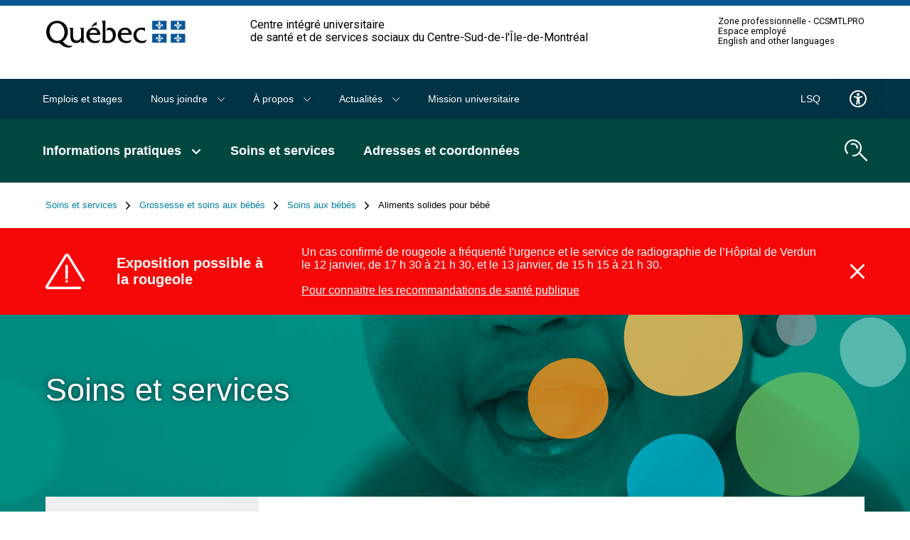

--- FILE ---
content_type: text/html; charset=UTF-8
request_url: https://ciusss-centresudmtl.gouv.qc.ca/soins-et-services/grossesse-et-soins-aux-bebes/soins-aux-bebes/aliments-solides-pour-bebe?L=
body_size: 11811
content:
<!DOCTYPE html>
<html lang="fr" dir="ltr" prefix="og: https://ogp.me/ns#">
<head>
  <script>
    window.didomiConfig = {
      languages: {
        enabled: ['fr'],
        default: 'fr'
      }
    };
  </script>
  <script
  src="https://js.sentry-cdn.com/6fc78b2a7ad4cfd89854fe0d5936282a.min.js"
  crossorigin="anonymous"
  ></script>
  <script type="text/javascript">window.gdprAppliesGlobally = false;
    (function () {
      (function (e, r) {
        var t = document.createElement("link");
        t.rel = "preconnect";
        t.as = "script";
        var n = document.createElement("link");
        n.rel = "dns-prefetch";
        n.as = "script";
        var i = document.createElement("link");
        i.rel = "preload";
        i.as = "script";
        var o = document.createElement("script");
        o.id = "spcloader";
        o.type = "text/javascript";
        o["async"] = true;
        o.charset = "utf-8";
        var a = "https://sdk.privacy-center.org/" + e + "/loader.js?target_type=notice&target=" + r;
        if (window.didomiConfig && window.didomiConfig.user) {
          var c = window.didomiConfig.user;
          var d = c.country;
          var s = c.region;
          if (d) {
            a = a + "&country=" + d;
            if (s) {
              a = a + "&region=" + s
            }
          }
        }
        t.href = "https://sdk.privacy-center.org/";
        n.href = "https://sdk.privacy-center.org/";
        i.href = a;
        o.src = a;
        var l = document.getElementsByTagName("script")[0];
        l.parentNode.insertBefore(t, l);
        l.parentNode.insertBefore(n, l);
        l.parentNode.insertBefore(i, l);
        l.parentNode.insertBefore(o, l)
      })("5bdd8e27-bb6b-4be0-b12b-0b961ece4759", "Jirbii8y")
    })();</script>
  <meta charset="utf-8" />
<meta name="description" content="Activité de groupe animée par un nutritionniste, différents thèmes abordés comme l’alimentation saine et équilibrée du bébé, la préparation des purées maison, le choix des aliments du commerce, etc." />
<meta name="keywords" content="alimentation bébé, alimentation bébé clsc, introduction aliments solides bébé, meilleurs aliments pour la première année de bébé, ordre des aliments solides, nourriture bébé, quantité repas bébé, clsc nutritionniste" />
<link rel="canonical" href="https://ciusss-centresudmtl.gouv.qc.ca/soins-et-services/grossesse-et-soins-aux-bebes/soins-aux-bebes/aliments-solides-pour-bebe" />
<meta property="og:url" content="https://ciusss-centresudmtl.gouv.qc.ca/soins-et-services/grossesse-et-soins-aux-bebes/soins-aux-bebes/aliments-solides-pour-bebe" />
<meta property="og:title" content="Aliments solides pour bébé" />
<meta property="og:updated_time" content="2025-12-10T17:08:52-05:00" />
<meta property="og:locale" content="en_CA" />
<meta property="og:locale:alternate" content="fr_CA" />
<meta name="twitter:card" content="summary" />
<meta name="twitter:title" content="Aliments solides pour bébé" />
<meta name="Generator" content="Drupal 10 (https://www.drupal.org)" />
<meta name="MobileOptimized" content="width" />
<meta name="HandheldFriendly" content="true" />
<meta name="viewport" content="width=device-width, initial-scale=1.0" />
<link rel="alternate" hreflang="fr" href="https://ciusss-centresudmtl.gouv.qc.ca/soins-et-services/grossesse-et-soins-aux-bebes/soins-aux-bebes/aliments-solides-pour-bebe" />
<link rel="icon" href="/sites/ciussscsmtl/themes/custom/ciussscsmtl/favicon.ico" type="image/vnd.microsoft.icon" />

  <title>Aliments solides pour bébé</title>
  <link rel="stylesheet" media="all" href="/themes/contrib/stable/css/core/components/progress.module.css?t99ymr" />
<link rel="stylesheet" media="all" href="/themes/contrib/stable/css/core/components/ajax-progress.module.css?t99ymr" />
<link rel="stylesheet" media="all" href="/themes/contrib/stable/css/system/components/align.module.css?t99ymr" />
<link rel="stylesheet" media="all" href="/themes/contrib/stable/css/system/components/fieldgroup.module.css?t99ymr" />
<link rel="stylesheet" media="all" href="/themes/contrib/stable/css/system/components/container-inline.module.css?t99ymr" />
<link rel="stylesheet" media="all" href="/themes/contrib/stable/css/system/components/clearfix.module.css?t99ymr" />
<link rel="stylesheet" media="all" href="/themes/contrib/stable/css/system/components/details.module.css?t99ymr" />
<link rel="stylesheet" media="all" href="/themes/contrib/stable/css/system/components/hidden.module.css?t99ymr" />
<link rel="stylesheet" media="all" href="/themes/contrib/stable/css/system/components/item-list.module.css?t99ymr" />
<link rel="stylesheet" media="all" href="/themes/contrib/stable/css/system/components/js.module.css?t99ymr" />
<link rel="stylesheet" media="all" href="/themes/contrib/stable/css/system/components/nowrap.module.css?t99ymr" />
<link rel="stylesheet" media="all" href="/themes/contrib/stable/css/system/components/position-container.module.css?t99ymr" />
<link rel="stylesheet" media="all" href="/themes/contrib/stable/css/system/components/reset-appearance.module.css?t99ymr" />
<link rel="stylesheet" media="all" href="/themes/contrib/stable/css/system/components/resize.module.css?t99ymr" />
<link rel="stylesheet" media="all" href="/themes/contrib/stable/css/system/components/system-status-counter.css?t99ymr" />
<link rel="stylesheet" media="all" href="/themes/contrib/stable/css/system/components/system-status-report-counters.css?t99ymr" />
<link rel="stylesheet" media="all" href="/themes/contrib/stable/css/system/components/system-status-report-general-info.css?t99ymr" />
<link rel="stylesheet" media="all" href="/themes/contrib/stable/css/system/components/tablesort.module.css?t99ymr" />
<link rel="stylesheet" media="all" href="/modules/contrib/jquery_ui/assets/vendor/jquery.ui/themes/base/core.css?t99ymr" />
<link rel="stylesheet" media="all" href="/modules/contrib/jquery_ui/assets/vendor/jquery.ui/themes/base/datepicker.css?t99ymr" />
<link rel="stylesheet" media="all" href="/modules/contrib/webform/css/webform.element.counter.css?t99ymr" />
<link rel="stylesheet" media="all" href="/modules/contrib/webform/css/webform.element.details.toggle.css?t99ymr" />
<link rel="stylesheet" media="all" href="/modules/contrib/webform/css/webform.element.message.css?t99ymr" />
<link rel="stylesheet" media="all" href="/modules/contrib/webform/css/webform.form.css?t99ymr" />
<link rel="stylesheet" media="all" href="/modules/contrib/captcha/css/captcha.css?t99ymr" />
<link rel="stylesheet" media="all" href="/libraries/fontawesome/css/all.min.css?t99ymr" />
<link rel="stylesheet" media="all" href="/modules/contrib/jquery_ui/assets/vendor/jquery.ui/themes/base/theme.css?t99ymr" />
<link rel="stylesheet" media="all" href="/modules/contrib/paragraphs/css/paragraphs.unpublished.css?t99ymr" />
<link rel="stylesheet" media="all" href="/sites/ciussscsmtl/themes/custom/ciussscsmtl/css/global-cs.css?t99ymr" />
<link rel="stylesheet" media="all" href="/sites/ciussscsmtl/themes/custom/ciussscsmtl/css/print-cs.css?t99ymr" />

  <script src="/themes/custom/ciusss/dist/output/grunticon.loader.js?t99ymr"></script>
<script src="/themes/custom/ciusss/dist/output/grunticon.init.js?t99ymr"></script>


  <noscript>
    <link href="/sites/ciussscsmtl/themes/custom/ciussscsmtl/dist/output/check.svg/icons5.fallback.css" rel="stylesheet">
  </noscript>
  <meta name="viewport" content="width=device-width, initial-scale=1, maximum-scale=1, user-scalable=no">
  <meta name="facebook-domain-verification" content="8hrd1tskjfdx5hrjjecndhhpu9xyqk" />

      <!-- Google Tag Manager -->
    <script>(function(w,d,s,l,i){w[l]=w[l]||[];w[l].push({'gtm.start':
          new Date().getTime(),event:'gtm.js'});var f=d.getElementsByTagName(s)[0],
        j=d.createElement(s),dl=l!='dataLayer'?'&l='+l:'';j.async=true;j.src=
        'https://www.googletagmanager.com/gtm.js?id='+i+dl;f.parentNode.insertBefore(j,f);
      })(window,document,'script','dataLayer','GTM-K9B36TV');</script>
    <!-- End Google Tag Manager -->
  </head>

<body class="page-soins-et-services-grossesse-et-soins-aux-bebes-soins-aux-bebes-aliments-solides-pour-bebe ciussscsmtl">
  <!-- Google Tag Manager (noscript) -->
  <noscript><iframe src="https://www.googletagmanager.com/ns.html?id=GTM-K9B36TV"
                    height="0" width="0" style="display:none;visibility:hidden"></iframe></noscript>
  <!-- End Google Tag Manager (noscript) -->
<a href="#layout-content" class="skip-main">Passer au contenu principal</a>

  <div class="dialog-off-canvas-main-canvas" data-off-canvas-main-canvas>
    <div id="layout">
  <header id="layout-header">
            <div class="contenu-fluide piv--blanc">
  <div class="contenu-fixe">
    <div class="ligne">
      <div class="d-flex align-items-center">
      </div>
    </div>
    <div class="ligne" id="entetePiv">
      <div class="d-flex align-items-center zone1">
        <a href="/" title="" rel="home" class="piv-logo">
          <img id="pivImage" alt="Logo du gouvernement du Québec et lien vers l'accueil." src="/sites/ciussscsmtl/themes/custom/ciussscsmtl/img/QUEBEC_couleur.svg" width="256" height="72"/>
        </a>
      </div>
      <div class="d-flex align-items-center zone2" lang="fr">
        <div class="identite desktop">Centre intégré universitaire <br/>de santé et de services sociaux du Centre-Sud-de-l'Île-de-Montréal
        </div>
      </div>
      <div class="d-flex justify-content-end align-items-center zone3">
        
        <div class="zoneMenu">
          <div class="toggle_btn" role="button" tabindex="0">
            <span></span>
          </div>
          <div class="menu_mobile nav-piv">
            <div class="menu_mobile--piv">
                              <a href="https://ccsmtlpro.ca" target="_blank">Zone professionnelle - CCSMTLPRO</a>
                              <a href="/espace-employe" data-drupal-link-system-path="node/1516">Espace employé</a>
                              <a href="/propos/services-en-anglais-et-autres-langues" data-drupal-link-system-path="node/1011">English and other languages</a>
                          </div>
          </div>
        </div>
      </div>
    </div>
    <div class="row" id="entetePiv--titre Mobile">
      <div class="titreM mobile">
        <p>Centre intégré universitaire de santé et de services sociaux du Centre-Sud-de-l'Île-de-Montréal</p>
      </div>
    </div>

  </div>
</div>



  <nav class="nav nav-mobile">
  <div class="nav-wrapper">
    <ul>
      <li>
        <a aria-label="Ouvrir le menu mobile" href="#" id="trigger-menu">
          <div class="span-wrapper">
            <span></span>
            <span class="middle"></span>
            <span></span>
          </div>
        </a>
      </li>
      <li>
        <a aria-label="Ouvrir le moteur de recherche" class="search-module-trigger" data-popup-module="search" href=""><span class="picto-magnifying-glass-white"></span></a>
      </li>
    </ul>
  </div>
</nav>




              <div class="navs-wrapper">
          <nav class="nav nav-meta">
  <div class="nav-wrapper">
    <ul class="nav-group-left nav-level-1">
              <li>
                                <a href="/emplois-et-stages" data-drupal-link-system-path="node/216">Emplois et stages</a>
                  </li>
              <li>
                                            <a href="/nous-joindre" title="Nous joindre" class="toggle-submenu" data-nav-level="2" data-drupal-link-system-path="node/214">Nous joindre <span class="icon-arrow-white-small-down"></span></a>
            <nav aria-expanded="false" class="nav-meta-submenu nav-submenu nav-level-2">
              <ul>
                                  <a href="/nous-joindre/renseignement-generaux" title="Vous avez une question et vous ne trouvez pas la réponse sur notre site Web?" data-drupal-link-system-path="node/771">Renseignements généraux</a>
                                  <a href="/nous-joindre/comite-des-usagers" data-drupal-link-system-path="node/4436">Comité des usagers</a>
                                  <a href="/nous-joindre/plainte-maltraitance-satisfaction-et-insatisfaction" data-drupal-link-system-path="node/6056">Plainte, maltraitance, satisfaction et insatisfaction</a>
                                  <a href="/nous-joindre/divulgation-dactes-reprehensibles" data-drupal-link-system-path="node/7781">Divulgation d’actes répréhensibles</a>
                                  <a href="/partager-son-experience" data-drupal-link-system-path="node/4021">Partager son expérience</a>
                                  <a href="/nous-joindre/chacun-son-implication-le-citoyen-un-partenaire-essentiel" data-drupal-link-system-path="node/7776">À chacun son implication : le citoyen, un partenaire essentiel</a>
                                  <a href="/nous-joindre/relations-avec-les-medias" data-drupal-link-system-path="node/796">Relations avec les médias</a>
                                  <a href="/soins-et-services/demande-dacces-au-dossier-de-lusager-et-registre-de-vaccination" data-drupal-link-system-path="node/142">Demande d&#039;accès au dossier de l&#039;usager et registre de vaccination</a>
                                  <a href="/nous-joindre/demande-dacces-linformation" data-drupal-link-system-path="node/806">Demande d&#039;accès à l&#039;information</a>
                                  <a href="/nous-joindre/demande-de-licence-ou-de-cession-des-droits-dauteur" data-drupal-link-system-path="node/7021">Demande de licence ou de cession des droits d’auteur</a>
                                  <a href="/nous-joindre/contacter-le-webmestre" data-drupal-link-system-path="node/801">Contacter le webmestre</a>
                              </ul>
            </nav>
                  </li>
              <li>
                                            <a href="/propos" class="toggle-submenu" data-nav-level="2" data-drupal-link-system-path="node/896">À propos <span class="icon-arrow-white-small-down"></span></a>
            <nav aria-expanded="false" class="nav-meta-submenu nav-submenu nav-level-2">
              <ul>
                                  <a href="/propos/qui-sommes-nous" data-drupal-link-system-path="node/891">Qui sommes-nous</a>
                                  <a href="/propos/comites-et-conseils" data-drupal-link-system-path="node/841">Comités et conseils</a>
                                  <a href="/propos/grands-projets" data-drupal-link-system-path="node/1131">Grands projets</a>
                                  <a href="/propos/benevolat" data-drupal-link-system-path="node/4386">Bénévolat</a>
                                  <a href="/propos/fondations" data-drupal-link-system-path="node/851">Fondations</a>
                                  <a href="/propos/documentation-et-rapports" data-drupal-link-system-path="node/2106">Documentation et rapports</a>
                                  <a href="/propos/partenariat" data-drupal-link-system-path="node/1121">Partenariat</a>
                                  <a href="/propos/services-en-anglais-et-autres-langues" data-drupal-link-system-path="node/1011">Services en anglais et autres langues</a>
                              </ul>
            </nav>
                  </li>
              <li>
                                            <a href="/actualites" class="toggle-submenu" data-nav-level="2" data-drupal-link-system-path="node/2016">Actualités <span class="icon-arrow-white-small-down"></span></a>
            <nav aria-expanded="false" class="nav-meta-submenu nav-submenu nav-level-2">
              <ul>
                                  <a href="/actualites/nouvelles" data-drupal-link-system-path="node/1111">Nouvelles</a>
                                  <a href="/actualites/communiques-de-presse" data-drupal-link-system-path="node/1966">Communiqués de presse</a>
                              </ul>
            </nav>
                  </li>
              <li>
                                <a href="/mission-universitaire" data-drupal-link-system-path="node/4871">Mission universitaire</a>
                  </li>
          </ul>


    <ul class="nav-group-right nav-level-1">
      <li>
        <a href="/langue-des-signes-quebecoise-lsq-videos">LSQ</a>
      </li>
      <li>
        <a href="/accessibilite">
          <span class="picto-accessibilite"></span>
                  </a>
      </li>
                        </ul>
  </div>
</nav>

  <nav class="nav nav-primary">
  <div class="nav-wrapper">
    <ul class="nav-group-left nav-level-1">
              <li data-link="/informations-pratiques">
                                            <a href="/informations-pratiques" class="toggle-submenu" role="button" data-nav-level="2" data-drupal-link-system-path="node/137">Informations pratiques <span class="icon-arrow-white-small-bold-down"></span></a>
            <nav class="nav-primary-submenu nav-submenu nav-level-2" aria-expanded="false"  aria-label="Navigation principale, sous menu de niveau 2">
              <ul>
                                <li>
                                      <a href="/soins-et-services/aide-aux-victimes-dagression-sexuelle" data-drupal-link-system-path="node/7576">Aide aux victimes d&#039;agression sexuelle</a>
                                                  <li>
                                      <a href="/informations-pratiques/alternatives-lurgence" data-drupal-link-system-path="node/7151">Alternatives à l&#039;urgence</a>
                                                  <li>
                                      <a href="/informations-pratiques/carte-dassurance-maladie" data-drupal-link-system-path="node/2586">Carte d’assurance maladie</a>
                                                  <li>
                                      <a href="/informations-pratiques/frais-de-soins-et-services-pour-les-personnes-non-assurees-par-la-ramq" data-drupal-link-system-path="node/8581">Frais de soins et services pour les personnes non assurées par la RAMQ</a>
                                                  <li>
                                                          <a href="/informations-pratiques/informations-pour-les-familles-et-les-proches" class="toggle-submenu" role="button" data-nav-level="3" data-drupal-link-system-path="node/3916">Informations pour les familles et les proches <span class="icon-arrow-white-medium-right"></span></a>
                    <ul class="nav-primary-submenu nav-submenu nav-level-3" aria-expanded="false"  aria-label="Navigation principale, sous menu de niveau 3">
                                              <li>
                                                                                  <a href="/informations-pratiques/informations-pour-les-familles-et-les-proches/hopitaux" class="toggle-submenu" role="button" data-nav-level="4" data-drupal-link-system-path="node/9741">Hôpitaux <span class="icon-arrow-blue-medium-right" data-grunticon-embed></span></a>
                            <ul class="nav-primary-submenu nav-submenu nav-level-4" aria-expanded="false">
                                                                  <li><a href="/informations-pratiques/informations-pour-les-familles-et-les-proches/hopitaux/horaire-et-consignes-pour-les-visites-dans-nos-hopitaux" data-drupal-link-system-path="node/3931">Horaire et consignes pour les visites dans nos hôpitaux</a></li>
                                                                  <li><a href="/informations-pratiques/informations-pour-les-familles-et-les-proches/hopitaux/protection-des-biens-personnels-dans-nos-hopitaux" data-drupal-link-system-path="node/9736">Protection des biens personnels dans nos hôpitaux</a></li>
                                                                <span class="nav-submenu-background"></span>
                              </ul>
                                                      </li>
                                                <li>
                                                      <a href="/informations-pratiques/informations-pour-les-familles-et-les-proches/prevention-et-controle-des-infections" data-drupal-link-system-path="node/8396">Prévention et contrôle des infections</a>
                                                    </li>
                                                <li>
                                                      <a href="/informations-pratiques/informations-pour-les-familles-et-les-proches/fiches-conseils-et-prevention" data-drupal-link-system-path="node/8281">Fiches conseils et prévention</a>
                                                    </li>
                                                <span class="nav-submenu-background"></span>
                      </ul>
                                                    <li>
                                      <a href="/informations-pratiques/lexique-des-mots-clairs-en-sante" data-drupal-link-system-path="node/8161">Lexique des mots clairs en santé</a>
                                                  <li>
                                                          <a href="/informations-pratiques/sante-au-quotidien" class="toggle-submenu" role="button" data-nav-level="3" data-drupal-link-system-path="node/8886">Santé au quotidien <span class="icon-arrow-white-medium-right"></span></a>
                    <ul class="nav-primary-submenu nav-submenu nav-level-3" aria-expanded="false"  aria-label="Navigation principale, sous menu de niveau 3">
                                              <li>
                                                      <a href="/informations-pratiques/sante-au-quotidien/accident-vasculaire-cerebral-avc" data-drupal-link-system-path="node/7421">Accident vasculaire cérébral (AVC)</a>
                                                    </li>
                                                <li>
                                                      <a href="/informations-pratiques/sante-au-quotidien/sante-et-bien-etre-des-hommes" data-drupal-link-system-path="node/7791">Santé et bien-être des hommes</a>
                                                    </li>
                                                <li>
                                                      <a href="/informations-pratiques/sante-au-quotidien/traumatisme-cranio-cerebral-leger-tccl" data-drupal-link-system-path="node/7716">Traumatisme cranio-cérébral léger (TCCL)</a>
                                                    </li>
                                                <span class="nav-submenu-background"></span>
                      </ul>
                                                    <li>
                                                          <a href="/informations-pratiques/signalement-la-dpj" class="toggle-submenu" role="button" data-nav-level="3" data-drupal-link-system-path="node/756">Signalement à la DPJ <span class="icon-arrow-white-medium-right"></span></a>
                    <ul class="nav-primary-submenu nav-submenu nav-level-3" aria-expanded="false"  aria-label="Navigation principale, sous menu de niveau 3">
                                              <li>
                                                      <a href="/informations-pratiques/signalement-la-dpj/signalement-dun-enfant-la-dpj" data-drupal-link-system-path="node/601">Signalement d&#039;un enfant à la DPJ</a>
                                                    </li>
                                                <li>
                                                      <a href="/informations-pratiques/signalement-la-dpj/etapes-lorsque-votre-enfant-fait-lobjet-dun-signalement-la-dpj" data-drupal-link-system-path="node/761">Étapes lorsque votre enfant fait l&#039;objet d&#039;un signalement à la DPJ</a>
                                                    </li>
                                                <li>
                                                      <a href="/informations-pratiques/signalement-la-dpj/signalement-dun-enfant-par-la-direction-de-lecole" data-drupal-link-system-path="node/766">Signalement d&#039;un enfant par la direction de l&#039;école</a>
                                                    </li>
                                                <span class="nav-submenu-background"></span>
                      </ul>
                                                    <span class="nav-submenu-background"></span>
              </ul>
            </nav>
            <div class="nav-primary-background"></div>
                  </li>
              <li data-link="/soins-et-services">
                                <a href="/soins-et-services" data-drupal-link-system-path="node/138">Soins et services</a>
                  </li>
              <li data-link="/adresses-et-coordonnees">
                                <a href="/adresses-et-coordonnees" data-drupal-link-system-path="node/596">Adresses et coordonnées</a>
                  </li>
          </ul>
    <ul class="nav-group-right nav-level-1">
      <li>
        <a aria-label="search.open_search_engine" href="" class="search-module-trigger">
          <span class="picto-magnifying-glass-white"></span>
        </a>
      </li>
    </ul>
  </div>
</nav>

  <nav class="nav nav-meta">
  <div class="nav-wrapper">
    <ul class="nav-group-left nav-level-1">
              <li>
                                <a href="/emplois-et-stages" data-drupal-link-system-path="node/216">Emplois et stages</a>
                  </li>
              <li>
                                            <a href="/nous-joindre" title="Nous joindre" class="toggle-submenu" data-nav-level="2" data-drupal-link-system-path="node/214">Nous joindre <span class="icon-arrow-white-small-down"></span></a>
            <nav aria-expanded="false" class="nav-meta-submenu nav-submenu nav-level-2">
              <ul>
                                  <a href="/nous-joindre/renseignement-generaux" title="Vous avez une question et vous ne trouvez pas la réponse sur notre site Web?" data-drupal-link-system-path="node/771">Renseignements généraux</a>
                                  <a href="/nous-joindre/comite-des-usagers" data-drupal-link-system-path="node/4436">Comité des usagers</a>
                                  <a href="/nous-joindre/plainte-maltraitance-satisfaction-et-insatisfaction" data-drupal-link-system-path="node/6056">Plainte, maltraitance, satisfaction et insatisfaction</a>
                                  <a href="/nous-joindre/divulgation-dactes-reprehensibles" data-drupal-link-system-path="node/7781">Divulgation d’actes répréhensibles</a>
                                  <a href="/partager-son-experience" data-drupal-link-system-path="node/4021">Partager son expérience</a>
                                  <a href="/nous-joindre/chacun-son-implication-le-citoyen-un-partenaire-essentiel" data-drupal-link-system-path="node/7776">À chacun son implication : le citoyen, un partenaire essentiel</a>
                                  <a href="/nous-joindre/relations-avec-les-medias" data-drupal-link-system-path="node/796">Relations avec les médias</a>
                                  <a href="/soins-et-services/demande-dacces-au-dossier-de-lusager-et-registre-de-vaccination" data-drupal-link-system-path="node/142">Demande d&#039;accès au dossier de l&#039;usager et registre de vaccination</a>
                                  <a href="/nous-joindre/demande-dacces-linformation" data-drupal-link-system-path="node/806">Demande d&#039;accès à l&#039;information</a>
                                  <a href="/nous-joindre/demande-de-licence-ou-de-cession-des-droits-dauteur" data-drupal-link-system-path="node/7021">Demande de licence ou de cession des droits d’auteur</a>
                                  <a href="/nous-joindre/contacter-le-webmestre" data-drupal-link-system-path="node/801">Contacter le webmestre</a>
                              </ul>
            </nav>
                  </li>
              <li>
                                            <a href="/propos" class="toggle-submenu" data-nav-level="2" data-drupal-link-system-path="node/896">À propos <span class="icon-arrow-white-small-down"></span></a>
            <nav aria-expanded="false" class="nav-meta-submenu nav-submenu nav-level-2">
              <ul>
                                  <a href="/propos/qui-sommes-nous" data-drupal-link-system-path="node/891">Qui sommes-nous</a>
                                  <a href="/propos/comites-et-conseils" data-drupal-link-system-path="node/841">Comités et conseils</a>
                                  <a href="/propos/grands-projets" data-drupal-link-system-path="node/1131">Grands projets</a>
                                  <a href="/propos/benevolat" data-drupal-link-system-path="node/4386">Bénévolat</a>
                                  <a href="/propos/fondations" data-drupal-link-system-path="node/851">Fondations</a>
                                  <a href="/propos/documentation-et-rapports" data-drupal-link-system-path="node/2106">Documentation et rapports</a>
                                  <a href="/propos/partenariat" data-drupal-link-system-path="node/1121">Partenariat</a>
                                  <a href="/propos/services-en-anglais-et-autres-langues" data-drupal-link-system-path="node/1011">Services en anglais et autres langues</a>
                              </ul>
            </nav>
                  </li>
              <li>
                                            <a href="/actualites" class="toggle-submenu" data-nav-level="2" data-drupal-link-system-path="node/2016">Actualités <span class="icon-arrow-white-small-down"></span></a>
            <nav aria-expanded="false" class="nav-meta-submenu nav-submenu nav-level-2">
              <ul>
                                  <a href="/actualites/nouvelles" data-drupal-link-system-path="node/1111">Nouvelles</a>
                                  <a href="/actualites/communiques-de-presse" data-drupal-link-system-path="node/1966">Communiqués de presse</a>
                              </ul>
            </nav>
                  </li>
              <li>
                                <a href="/mission-universitaire" data-drupal-link-system-path="node/4871">Mission universitaire</a>
                  </li>
          </ul>


    <ul class="nav-group-right nav-level-1">
      <li>
        <a href="/langue-des-signes-quebecoise-lsq-videos">LSQ</a>
      </li>
      <li>
        <a href="/accessibilite">
          <span class="picto-accessibilite"></span>
                  </a>
      </li>
                        </ul>
  </div>
</nav>



    <nav role="navigation" aria-labelledby="system-breadcrumb" class="breadcrumb">
    <p id="system-breadcrumb" class="visually-hidden">Fil d'Ariane</p>
    <div class="layout-wrapper">
      <ol>
              <li>
                      <a href="/soins-et-services">Soins et services<span class="icon-arrow-black-medium-right"></span></a>
                  </li>
              <li>
                      <a href="/soins-et-services/grossesse-et-soins-aux-bebes">Grossesse et soins aux bébés<span class="icon-arrow-black-medium-right"></span></a>
                  </li>
              <li>
                      <a href="/soins-et-services/grossesse-et-soins-aux-bebes/soins-aux-bebes">Soins aux bébés<span class="icon-arrow-black-medium-right"></span></a>
                  </li>
              <li>
                      Aliments solides pour bébé
                  </li>
            </ol>
    </div>
  </nav>


  <nav class="nav nav-piv-mobile">
  <div class="nav-wrapper">
    <ul>
              <li><a href="https://ccsmtlpro.ca" target="_blank">Zone professionnelle - CCSMTLPRO</a></li>
              <li><a href="/espace-employe" data-drupal-link-system-path="node/1516">Espace employé</a></li>
              <li><a href="/propos/services-en-anglais-et-autres-langues" data-drupal-link-system-path="node/1011">English and other languages</a></li>
          </ul>
  </div>
</nav>



      </div>
      </header>

  <!--
      /*=-=-=-=-=-=-=-=-=-=-=-=-=-=-=-=-=-=-=-=-=-
                    SEARCH MODULE
      =-=-=-=-=-=-=-=-=-=-=-=-=-=-=-=-=-=-=-=-=-*/
      -->

  <div id="search-module-container" aria-hidden="true">
    <div class="layout-wrapper">
      <div class="search-module">
        <form class="form form-search" action="/recherche" method="get" role="search">
          <a aria-label="Fermer le moteur de recherche" class="btn btn-close btn-noHover btn-close-search" href=""><span
              class="icon-close" aria-hidden="true"></span></a>
          <div class="form-item form-item-search form-item-md">
            <div class="form-item-search-input-wrapper">
              <label for="search" class="visually-hidden">Rechercher</label>
              <input type="text" name="text" id="search" autocomplete="off" readonly placeholder="Que cherchez-vous?">
              <div class="icon-container">
                <span class="loader"></span>
              </div>
              <button class="btn btn-noHover btn-search"><span class="picto-magnifying-glass-blue"></span></button>
            </div>
            <div class="form-search-results-wrapper">
              <div class="form-search-results">
                <p id="nb-search-results"></p>
                <ul class="list list-1-col">
                </ul>
              </div>
            </div>
          </div>
        </form>
      </div>
    </div>
  </div>

  <main id="layout-main">
          <div class="alerts-container">
        <div data-drupal-messages-fallback class="hidden"></div>
<section class="alert alert-local" style="background-color: #f70808;">
  <div class="layout-wrapper">
    <h1 class="h2">
      <span class="picto-alert"></span>  Exposition possible à la rougeole

    </h1>
    <div class="alert-text">
        <p>Un cas confirmé de rougeole a fréquenté l'urgence et le service de radiographie de l’Hôpital de Verdun le 12<nbsp>&nbsp;</nbsp>janvier, de 17<nbsp>&nbsp;</nbsp>h<nbsp>&nbsp;</nbsp>30 à 21<nbsp>&nbsp;</nbsp>h<nbsp>&nbsp;</nbsp>30, et le 13<nbsp>&nbsp;</nbsp>janvier, de 15<nbsp>&nbsp;</nbsp>h<nbsp>&nbsp;</nbsp>15 à 21<nbsp>&nbsp;</nbsp>h<nbsp>&nbsp;</nbsp>30.&nbsp;<br>
&nbsp;<br>
<a href="https://santepubliquemontreal.ca/actualite/avis-la-population-contact-possible-avec-la-rougeole-dans-plusieurs-milieux-montrealais-du-8-au-13-janvier-2026" rel="noopener" target="_blank">Pour connaitre les recommandations de santé publique</a></p>


    </div>
    <button class="btn btn-close btn-noHover">
      <span class="visually-hidden">Fermer l'alerte :   Exposition possible à la rougeole
</span>
      <span class="icon-close" data-grunticon-embed></span>
    </button>
  </div>
</section>


      </div>
                <div class="hero-container hero-container-secondary paragraph paragraph--type--hero paragraph--view-mode--full">
                <div
        class="hero hero-secondary "
        data-background-color="deep-cerulean"
        style="background-image: url('https://ciusss-centresudmtl.gouv.qc.ca/sites/ciussscsmtl/files/styles/hero/public/media/image/SoinsBebes.jpg?itok=g2SbQoqv')"
        data-img="https://ciusss-centresudmtl.gouv.qc.ca/sites/ciussscsmtl/files/styles/hero/public/media/image/SoinsBebes.jpg?itok=g2SbQoqv"
              >
        <div class="layout-wrapper">
          <div class="hero-content">
            <p class="h2">Soins et services</p>
            <p></p>
          </div>
        </div>
        <span class="asset-dot asset-dot-hero"></span>
      </div>
      </div>

        <div id="layout-content" class="has-nav">
                  <nav class="nav nav-aside">
    <ul>
                                                                                                                                                                                                                                                                                                                                                                                                                                                                                                      <li class="first-level">
            <h2 class="is-selected">
              <a href="/soins-et-services/grossesse-et-soins-aux-bebes" data-drupal-link-system-path="node/866">Grossesse et soins aux bébés</a>
            </h2>
                          <ul class="is-open">
                                  <li class="second-level">
                    <a href="/soins-et-services/grossesse-et-soins-aux-bebes/grossesse" data-drupal-link-system-path="node/871">Grossesse</a>
                                      </li>
                                  <li class="second-level">
                    <a href="/soins-et-services/grossesse-et-soins-aux-bebes/soins-aux-bebes" data-drupal-link-system-path="node/921">Soins aux bébés</a>
                                          <ul>
                                                  <li class="third-level"><a href="/soins-et-services/grossesse-et-soins-aux-bebes/soins-aux-bebes/aliments-solides-pour-bebe" data-drupal-link-system-path="node/926">Aliments solides pour bébé</a></li>
                                                  <li class="third-level"><a href="/soins-et-services/grossesse-et-soins-aux-bebes/grossesse/allaitement" data-drupal-link-system-path="node/886">Allaitement</a></li>
                                                  <li class="third-level"><a href="/soins-et-services/enfants-et-adolescents/enfants/developpement-de-son-enfant" data-drupal-link-system-path="node/751">Développement de son enfant</a></li>
                                                  <li class="third-level"><a href="/soins-et-services/grossesse-et-soins-aux-bebes/soins-aux-bebes/pese-bebe" data-drupal-link-system-path="node/936">Pèse-bébé</a></li>
                                                  <li class="third-level"><a href="/soins-et-services/grossesse-et-soins-aux-bebes/soins-aux-bebes/sante-de-son-bebe-naissant" data-drupal-link-system-path="node/941">Santé de son bébé naissant</a></li>
                                                  <li class="third-level"><a href="/soins-et-services/grossesse-et-soins-aux-bebes/soins-aux-bebes/signes-de-retard-chez-son-enfant" data-drupal-link-system-path="node/946">Signes de retard chez son enfant</a></li>
                                                  <li class="third-level"><a href="/soins-et-services/grossesse-et-soins-aux-bebes/soins-aux-bebes/sommeil-de-son-bebe" data-drupal-link-system-path="node/951">Sommeil de son bébé</a></li>
                                                  <li class="third-level"><a href="/soins-et-services/grossesse-et-soins-aux-bebes/grossesse/suivi-la-maison-apres-laccouchement" data-drupal-link-system-path="node/916">Suivi à la maison après l&#039;accouchement</a></li>
                                                  <li class="third-level"><a href="/soins-et-services/enfants-et-adolescents/enfants/suivi-en-nutrition-0-5-ans" data-drupal-link-system-path="node/956">Suivi en nutrition 0 - 5 ans</a></li>
                                              </ul>
                                      </li>
                                  <li class="second-level">
                    <a href="/soins-et-services/grossesse-et-soins-aux-bebes/unite-famille-naissance-de-lhopital-notre-dame" data-drupal-link-system-path="node/5416">Unité famille naissance de l&#039;Hôpital Notre-Dame</a>
                                      </li>
                              </ul>
                      </li>
                                                                                                                                                                                          </ul>
  </nav>

  


            <div id="section-wrapper" class="">
                  <h1>
            Aliments solides pour bébé
          </h1>
                

  


          <section class="section-content">
      <div class="layout-wrapper">
        

  <div id="paragraph-8141" class="paragraph clearfix miscellaneous-item-wysiwyg">
            <p>Vous avez un bébé qui semble prêt à débuter les aliments solides et vous avez des questions sur comment vous y prendre? Nous vous invitons à participer à une activité de groupe animée par une nutritionniste qui vous conseillera et qui répondra à vos questions.</p>

<div class="hightlighted-box tile-color-1-empty">
<p>Vers 6<span class="nbsp">&nbsp;</span>mois, selon le stade de développement de l’enfant, les aliments solides deviennent essentiels pour combler les besoins nutritionnels du bébé.&nbsp;</p>
</div>


      </div>


      </div>
    </section>
            <section class="section-content">
      <div class="layout-wrapper">
        

  <div id="paragraph-8146" class="paragraph separator" style="background-color: #d9d9d9;"></div>


      </div>
    </section>
            <section class="section-content">
      <div class="layout-wrapper">
        

  <div id="paragraph-8151" class="paragraph clearfix miscellaneous-item-wysiwyg">
            <h2>Services offerts</h2>

  <ul>
	<li>L’activité de groupe dure 2<span class="nbsp">&nbsp;</span>heures</li>
	<li>Elle est offerte à différents moments durant l’année</li>
	<li>Les principaux thèmes abordés sont les suivants :
	<ul>
		<li>L’alimentation saine et équilibrée du bébé</li>
		<li>Méthodes d’introduction des aliments, telles que la diversification alimentaire menée par l’enfant (DME) et la méthode traditionnelle</li>
		<li>Préparer les aliments de façon sécuritaire</li>
		<li>Favoriser une ambiance agréable autour du repas</li>
	</ul>
	</li>
</ul>

<p>L’activité vous permet aussi de rencontrer d’autres parents et d’échanger avec eux.</p>


      </div>


      </div>
    </section>
            <section class="section-content">
      <div class="layout-wrapper">
        

  <div id="paragraph-8156" class="paragraph separator" style="background-color: #d9d9d9;"></div>


      </div>
    </section>
            <section class="section-content">
      <div class="layout-wrapper">
        

  <div id="paragraph-8171" class="accordions paragraph paragraph--type--accordion paragraph--view-mode--default">
            <h2>Accès aux services</h2>

  

  <div id="paragraph-8166" class="accordion paragraph paragraph--type--accordion-item paragraph--view-mode--default">
    <h2 class="trigger-accordion">
      <a href="">Secteurs des Faubourgs, du Plateau-Mont-Royal et de Saint-Louis-du-Parc</a>
      <span class="icon-arrow-white-medium-right"></span>
    </h2>
          <div class="accordion-content">
                    <ul>
          <li class="accordion-element">
        

  <div id="paragraph-8161" class="paragraph clearfix miscellaneous-item-wysiwyg">
            <p>Pour accéder aux services :&nbsp;</p>

<ol>
	<li>Remplir le<a class="prime-pdf-icon" data-entity-substitution="media" data-entity-type="media" data-entity-uuid="f5b4c31b-1b2a-41ad-bdd8-bb1b30a9c3d8" href="/sites/ciussscsmtl/files/media/document/SoinsBebes_InscriptionIntroDesSolides_Ate_JM.pdf" rel="noopener" target="_blank"> formulaire d’inscription</a></li>
	<li>Envoyer le formulaire rempli à cette adresse courriel :&nbsp;<a href="mailto:ateliers.jmance.ccsmtl@ssss.gouv.qc.ca" rel="noopener" target="_blank">ateliers.jmance.ccsmtl@ssss.gouv.qc.ca</a></li>
	<li><strong>Téléphone </strong>(si questions)&nbsp;: 514 527-2361, poste 203719</li>
</ol>

<p><strong>Les ateliers sont offerts seulement aux résidents des secteurs des Faubourgs, du Plateau-Mont-Royal et de Saint-Louis-du-Parc.</strong></p>

<p>Les services sont offerts de façon virtuelle et les places sont limitées.</p>




      </div>


      </li>
          <li class="accordion-element">
        

  <div id="paragraph-8176" class="paragraph clearfix miscellaneous-item-wysiwyg">
            <h3>Horaire</h3>

  <p>Les ateliers sont offerts de façon virtuelle.</p>

<p>Les ateliers ont lieu de&nbsp;​<strong>13<span class="nbsp">&nbsp;</span>h<span class="nbsp">&nbsp;</span>30 à 15<span class="nbsp">&nbsp;</span>h<span class="nbsp">&nbsp;</span>30</strong>​&nbsp; :&nbsp;</p>

<ul>
	<li>12 janvier 2026</li>
	<li>2 février 2026</li>
	<li>9 mars&nbsp;2026</li>
	<li>13 avril&nbsp;2026</li>
	<li>4 mai&nbsp;2026</li>
	<li>1er juin&nbsp;2026</li>
	<li>6 juillet&nbsp;2026</li>
	<li>3 août&nbsp;2026</li>
</ul>


      </div>


      </li>
      </ul>

              </div>
      </div>

  

  <div id="paragraph-84671" class="accordion paragraph paragraph--type--accordion-item paragraph--view-mode--default">
    <h2 class="trigger-accordion">
      <a href="">Secteurs de Verdun, de Côte-Saint-Paul, de Ville-Émard, de Saint-Henri, de la Petite-Bourgogne et de Griffintown</a>
      <span class="icon-arrow-white-medium-right"></span>
    </h2>
          <div class="accordion-content">
                    <ul>
          <li class="accordion-element">
        

  <div id="paragraph-84661" class="paragraph clearfix miscellaneous-item-wysiwyg">
            <p>Pour accéder aux services :</p>

<ol>
	<li>Remplir le <a data-entity-substitution="media" data-entity-type="media" data-entity-uuid="bc258254-1ab1-4569-973d-68417d39e20d" href="/sites/ciussscsmtl/files/media/document/SoinsBebes_InscriptionIntroDesSolides_Ate-SOV.pdf" rel="noopener" target="_blank">formulaire d’inscription&nbsp;</a></li>
	<li>Envoyer le formulaire rempli à cette adresse courriel :&nbsp;<a href="mailto:ateliers.sov.ccsmtl@ssss.gouv.qc.ca">ateliers.sov.ccsmtl@ssss.gouv.qc.ca</a></li>
	<li><strong>Téléphone </strong>(si questions) :<strong> </strong>514 766-0546 poste 52201</li>
</ol>



<p>Les ateliers sont offerts seulement aux résidents des secteurs de Verdun, de Côte-Saint-Paul, de Ville-Émard, de Saint-Henri, de la Petite-Bourgogne et de Griffintown</p>


      </div>


      </li>
          <li class="accordion-element">
        

  <div id="paragraph-84666" class="paragraph clearfix miscellaneous-item-wysiwyg">
            <h3>Modalité et horaire </h3>

  

<p>Les ateliers sont offerts de façon virtuelle.</p>

<p>Les ateliers ont lieu de 10 h à 12 h.</p>




      </div>


      </li>
      </ul>

              </div>
      </div>


      </div>


      </div>
    </section>
            <section class="section-content">
      <div class="layout-wrapper">
        

  <div id="paragraph-75851" class="paragraph separator" style="background-color: #d9d9d9;"></div>


      </div>
    </section>
            <section class="section-content">
      <div class="layout-wrapper">
        

  <div id="paragraph-75881" class="paragraph paragraph--type--links paragraph--view-mode--default">
            <h2>Lien utile</h2>


      <ul class="list list-gutter-xl list-2-col">
          <li class="list-link">
                    <a class="link"  href="/soins-et-services/enfants-et-adolescents/enfants/alimentation-pour-enfant">
      <div>
        <h3 class="list-link-h3">
                      Alimentation pour enfant
                  </h3>
              </div>
    </a>
  </li>

      </ul>
      </div>


      </div>
    </section>
            <section class="section-content">
      <div class="layout-wrapper">
        

  <div id="paragraph-75886" class="paragraph separator" style="background-color: #d9d9d9;"></div>


      </div>
    </section>
            

  
            <section class="section-content">
        <div class="layout-wrapper">
            


  <h2>  Évaluation de page 
</h2>
  <div id="paragraph-45931" class="paragraph feedback">


    <div class="feedback-question">
      <p class="feedback-msg">   Cette page répond-elle à vos besoins?
	</p>
      <div class="feedback-btn-wrapper">
        <button class="btn btn-form btn-feedback positive" >oui</button>
        <button class="btn btn-form btn-feedback negative" >non</button>
      </div>
    </div>

    <div class="feedback-form negative-feedback is-hidden"  id="paragraph-45931" class="paragraph feedback">
      <p class="feedback-msg">  Désolé, comment pouvons-nous nous améliorer?
</p>
              <section class="section-content">
  <div class="layout-wrapper">
    <form class="webform-submission-form webform-submission-add-form webform-submission-commentaires-negatifs-form webform-submission-commentaires-negatifs-add-form webform-submission-commentaires-negatifs-node-926-form webform-submission-commentaires-negatifs-node-926-add-form js-webform-details-toggle webform-details-toggle" data-drupal-selector="webform-submission-commentaires-negatifs-node-926-add-form" action="/soins-et-services/grossesse-et-soins-aux-bebes/soins-aux-bebes/aliments-solides-pour-bebe?L=" method="post" id="webform-submission-commentaires-negatifs-node-926-add-form" accept-charset="UTF-8">
      
            <div class="js-form-item form-item js-form-type-textarea form-item-commentaire-negatif js-form-item-commentaire-negatif">
      <label for="edit-commentaire-negatif" class="js-form-required form-required">Avez-vous un commentaire à nous transmettre ou un problème à signaler?</label>
        <div>
  <textarea data-counter-type="character" data-counter-maximum="500" data-counter-maximum-message="Maximum 500 caractères" class="js-webform-counter webform-counter form-textarea required" data-drupal-selector="edit-commentaire-negatif" aria-describedby="edit-commentaire-negatif--description" id="edit-commentaire-negatif" name="commentaire_negatif" rows="5" cols="60" maxlength="500" required="required" aria-required="true"></textarea>
</div>

            <div class="description">
      <div id="edit-commentaire-negatif--description" class="webform-element-description"><span class="complementLabel" id="commentpage_complement_label">&Eacute;vitez d&rsquo;inscrire des renseignements personnels. Notez que vous ne recevrez aucune r&eacute;ponse. </span></div>

    </div>
  </div>


  <input data-drupal-selector="edit-captcha-sid" type="hidden" name="captcha_sid" value="74790861" class="animated-label" />
<input data-drupal-selector="edit-captcha-token" type="hidden" name="captcha_token" value="kAuDEGKZqBIv5onS6McJVwC4unqXqqW8UNNkF2d9H9A" class="animated-label" />
<input id="recaptcha-v3-token" class="recaptcha-v3-token animated-label" data-recaptcha-v3-action="recaptcha" data-recaptcha-v3-site-key="6LdFOuknAAAAAPCRdSiZFlemjJDYRldWntmlZFhc" data-drupal-selector="edit-captcha-response" type="hidden" name="captcha_response" value="" />
<input data-drupal-selector="edit-is-recaptcha-v3" type="hidden" name="is_recaptcha_v3" value="1" class="animated-label" />

<input autocomplete="off" data-drupal-selector="form-elylhtdja8zecmb7iwu1kzzvle1fsolkprg4cp4inra" type="hidden" name="form_build_id" value="form-ELYlHtdJa8ZEcMb7IWU1KzzVLe1fSOLkpRG4Cp4inrA" class="animated-label" />
<input data-drupal-selector="edit-webform-submission-commentaires-negatifs-node-926-add-form" type="hidden" name="form_id" value="webform_submission_commentaires_negatifs_node_926_add_form" class="animated-label" />
<div data-drupal-selector="edit-actions" class="form-actions js-form-wrapper form-wrapper" id="edit-actions"><input class="webform-button--submit button button--primary js-form-submit form-submit animated-label btn btn-form" data-drupal-selector="edit-submit" type="submit" id="edit-submit" name="op" value="Soumettre" />

</div>


            
    </form>
  </div>
</section>

          </div>

    <div class="feedback-form positive-feedback is-hidden"  id="paragraph-45931" class="paragraph feedback">
      <p class="feedback-msg"></p>
              <section class="section-content">
  <div class="layout-wrapper">
    <form class="webform-submission-form webform-submission-add-form webform-submission-commentaires-positifs-form webform-submission-commentaires-positifs-add-form webform-submission-commentaires-positifs-node-926-form webform-submission-commentaires-positifs-node-926-add-form js-webform-details-toggle webform-details-toggle" data-drupal-selector="webform-submission-commentaires-positifs-node-926-add-form" action="/soins-et-services/grossesse-et-soins-aux-bebes/soins-aux-bebes/aliments-solides-pour-bebe?L=" method="post" id="webform-submission-commentaires-positifs-node-926-add-form" accept-charset="UTF-8">
      
            <div class="js-form-item form-item js-form-type-textarea form-item-avez-vous-tout-de-meme-un-commentaire-a-nous-transmettre- js-form-item-avez-vous-tout-de-meme-un-commentaire-a-nous-transmettre-">
      <label for="edit-avez-vous-tout-de-meme-un-commentaire-a-nous-transmettre-">Avez-vous tout de même un commentaire à nous transmettre?</label>
          <div class="description">
      <div id="edit-avez-vous-tout-de-meme-un-commentaire-a-nous-transmettre---description" class="webform-element-description"><span class="complementLabel" id="commentpage_complement_label">&Eacute;vitez d&rsquo;inscrire des renseignements personnels. Notez que vous ne recevrez aucune r&eacute;ponse. </span></div>

    </div>
    <div>
  <textarea data-counter-type="character" data-counter-maximum="500" data-counter-maximum-message="Maximum 500 caractères" class="js-webform-counter webform-counter form-textarea" data-drupal-selector="edit-avez-vous-tout-de-meme-un-commentaire-a-nous-transmettre-" aria-describedby="edit-avez-vous-tout-de-meme-un-commentaire-a-nous-transmettre---description" id="edit-avez-vous-tout-de-meme-un-commentaire-a-nous-transmettre-" name="avez_vous_tout_de_meme_un_commentaire_a_nous_transmettre_" rows="5" cols="60" maxlength="500"></textarea>
</div>

        </div>


  <input data-drupal-selector="edit-captcha-sid" type="hidden" name="captcha_sid" value="74790866" class="animated-label" />
<input data-drupal-selector="edit-captcha-token" type="hidden" name="captcha_token" value="RShRzlgX66GCaPZZragHWkAsRDlHxrqLV5ordDrNc30" class="animated-label" />
<input id="recaptcha-v3-token--2" class="recaptcha-v3-token animated-label" data-recaptcha-v3-action="recaptcha" data-recaptcha-v3-site-key="6LdFOuknAAAAAPCRdSiZFlemjJDYRldWntmlZFhc" data-drupal-selector="edit-captcha-response" type="hidden" name="captcha_response" value="" />
<input data-drupal-selector="edit-is-recaptcha-v3" type="hidden" name="is_recaptcha_v3" value="1" class="animated-label" />

<input autocomplete="off" data-drupal-selector="form-7bzluirxdqe9spwj1mairybs8xyg6uydze6vs6qdoj8" type="hidden" name="form_build_id" value="form-7bzlUiRXdqe9sPwJ1mAIRyBs8xYg6uyDze6VS6qdoj8" class="animated-label" />
<input data-drupal-selector="edit-webform-submission-commentaires-positifs-node-926-add-form" type="hidden" name="form_id" value="webform_submission_commentaires_positifs_node_926_add_form" class="animated-label" />
<div data-drupal-selector="edit-actions" class="form-actions js-form-wrapper form-wrapper" id="edit-actions--2"><input class="webform-button--submit button button--primary js-form-submit form-submit animated-label btn btn-form" data-drupal-selector="edit-submit" type="submit" id="edit-submit--2" name="op" value="Soumettre" />

</div>


            
    </form>
  </div>
</section>

          </div>

  </div>


        </div>
    </section>


  

  





                  <section class="section-content">
            <div class="layout-wrapper">
              <p class="last-update">Dernière mise à jour: 2025-12-10</p>
            </div>
          </section>
              </div>
    </div>
  </main>

      <footer id="layout-footer">
      <section id="footer-tools">
        <div class="layout-wrapper">
          <button class="btn btn-gotop"><span><span>Retourner au haut de la page</span></span><span></span></button>
        </div>
      </section>
        <section id="footer-nav" class="accordions">
  <div class="layout-wrapper">
    <ul class="accordions">
              <li>
                      <h2><a href="/emplois-et-stages" data-drupal-link-system-path="node/216">Emplois et stages</a></h2>
                  </li>
              <li>
                      <h2><a href="/propos" data-drupal-link-system-path="node/896">À propos</a></h2>
                  </li>
              <li>
                      <h2><a href="/actualites/nouvelles" data-drupal-link-system-path="node/1111">Actualités</a></h2>
                  </li>
            <li><h2><a href="javascript:Didomi.preferences.show()">Options de consentement</a></h2></li>
    </ul>
  </div>
  <span class="asset-dot asset-dot-footer"></span>
</section>



  <section id="footer-bottom">
  <div class="layout-wrapper">
    <div class="flex">
      
              <ul>
              <li>
        <a href="/accessibilite" data-drupal-link-system-path="node/2701">Accessibilité</a>
              </li>
          <li>
        <a href="/politique-de-confidentialite" data-drupal-link-system-path="node/4161">Politique de confidentialité</a>
              </li>
          <li>
        <a href="/plan-du-site" data-drupal-link-system-path="sitemap">Plan du site</a>
              </li>
          <li>
        <a href="/propos/services-en-anglais-et-autres-langues" data-drupal-link-system-path="node/1011">English and other languages</a>
              </li>
          <li>
        <a href="/hopital-chinois-de-montreal" data-drupal-link-system-path="node/416">满地可中华医院</a>
              </li>
        </ul>
  


    </div>
    <ul aria-label="Suivez-nous sur" id="footer-socials">
              <li>
          <a aria-label="Notre page Facebook" target="_blank" href="https://www.facebook.com/ciusss.csmtl/"><span class="picto-facebook-white"></span></a>
        </li>
                          <li>
          <a aria-label="Bluesky" target="_blank" href="https://bsky.app/profile/ciusssducentre-sud.bsky.social"><span class="picto-bluesky-white"></span></a>
        </li>
                    <li>
          <a aria-label="Notre page LinkedIn" target="_blank" href="https://www.linkedin.com/company/ciusss-centre-sud-de-l%27%C3%AEle-de-montr%C3%A9al?trk=company_logo"><span class="picto-linkedin-white"></span></a>
        </li>
                    <li>
          <a aria-label="Notre page Instagram" target="_blank" href="https://www.instagram.com/ciusss.csmtl"><span class="picto-instagram-white"></span></a>
        </li>
                          <li>
          <a aria-label="Notre page Youtube" target="_blank" href="https://www.youtube.com/c/CIUSSSduCentreSuddel%C3%8EledeMontr%C3%A9al"><span class="picto-youtube-white"></span></a>
        </li>
      
    </ul>
  </div>
</section>




  <section id="footer-credits">
  <div class="layout-wrapper">
    <p><a href="https://ciusss-centresudmtl.gouv.qc.ca/" target="_blank"><img src="/sites/ciussscsmtl/themes/custom/ciussscsmtl/logo.png?r=20200309" alt="Logo du CIUSSS du Centre-Sud-de-l'Île-de-Montréal"></a></p>
    <p><a href="https://www.quebec.ca/" target="_blank">© Gouvernement du Québec, 2026</a></p>
  </div>
</section>




    </footer>
  </div>



  </div>


<script type="application/json" data-drupal-selector="drupal-settings-json">{"path":{"baseUrl":"\/","pathPrefix":"","currentPath":"node\/926","currentPathIsAdmin":false,"isFront":false,"currentLanguage":"fr","currentQuery":{"L":""}},"pluralDelimiter":"\u0003","suppressDeprecationErrors":true,"ajaxPageState":{"libraries":"[base64]","theme":"ciussscsmtl","theme_token":null},"ajaxTrustedUrl":{"form_action_p_pvdeGsVG5zNF_XLGPTvYSKCf43t8qZYSwcfZl2uzM":true,"\/soins-et-services\/grossesse-et-soins-aux-bebes\/soins-aux-bebes\/aliments-solides-pour-bebe?L=\u0026ajax_form=1":true},"ajax":{"edit-captcha-response--2":{"callback":"recaptcha_v3_ajax_callback","event":"change","url":"\/soins-et-services\/grossesse-et-soins-aux-bebes\/soins-aux-bebes\/aliments-solides-pour-bebe?L=\u0026ajax_form=1","httpMethod":"POST","dialogType":"ajax","submit":{"_triggering_element_name":"captcha_response"}},"edit-captcha-response":{"callback":"recaptcha_v3_ajax_callback","event":"change","url":"\/soins-et-services\/grossesse-et-soins-aux-bebes\/soins-aux-bebes\/aliments-solides-pour-bebe?L=\u0026ajax_form=1","httpMethod":"POST","dialogType":"ajax","submit":{"_triggering_element_name":"captcha_response"}}},"language":"fr","csp":{"nonce":"CKrcjQX8px67vHuKg_68og"},"user":{"uid":0,"permissionsHash":"bb491451ae05311ad89fe9bf3230798303437c8c226d8489823db12bb88641f6"}}</script>
<script src="https://www.google.com/recaptcha/api.js?render=6LdFOuknAAAAAPCRdSiZFlemjJDYRldWntmlZFhc" defer async></script>
<script src="/core/assets/vendor/jquery/jquery.min.js?v=3.7.1"></script>
<script src="/core/assets/vendor/once/once.min.js?v=1.0.1"></script>
<script src="/sites/ciussscsmtl/files/languages/fr_zg4R6A56WS9dqmuG2Nyd9lMeH-QXJeiLt7_OIhwL3BI.js?t99ymr"></script>
<script src="/core/misc/drupalSettingsLoader.js?v=10.6.1"></script>
<script src="/core/misc/drupal.js?v=10.6.1"></script>
<script src="/core/misc/drupal.init.js?v=10.6.1"></script>
<script src="/modules/contrib/jquery_ui/assets/vendor/jquery.ui/ui/version-min.js?v=1.13.2"></script>
<script src="/modules/contrib/jquery_ui/assets/vendor/jquery.ui/ui/keycode-min.js?v=1.13.2"></script>
<script src="/modules/contrib/jquery_ui/assets/vendor/jquery.ui/ui/widgets/datepicker-min.js?v=1.13.2"></script>
<script src="/core/assets/vendor/tabbable/index.umd.min.js?v=6.3.0"></script>
<script src="https://maps.googleapis.com/maps/api/js?key=AIzaSyALH4eL9EfwYDwWjvgA7bvxoenzKD_jkgM&amp;channel=100"></script>
<script src="/themes/custom/ciusss/js/helpers/gmap.js?t99ymr"></script>
<script src="/themes/custom/ciusss/js/helpers/infobox.js?t99ymr"></script>
<script src="/themes/custom/ciusss/js/helpers/markerclusterer.js?t99ymr"></script>
<script src="/themes/custom/ciusss/js/helpers/validation.js?t99ymr"></script>
<script src="/themes/custom/ciusss/js/libraries/perfectscrollbar/perfect-scrollbar.jquery.js?t99ymr"></script>
<script src="/themes/custom/ciusss/js/libraries/slick/slick.js?t99ymr"></script>
<script src="/themes/custom/ciusss/js/libraries/select2/select2.js?t99ymr"></script>
<script src="/themes/custom/ciusss/js/libraries/glightbox/glightbox.min.js?t99ymr"></script>
<script src="/themes/custom/ciusss/js/modules/Accordion.js?t99ymr"></script>
<script src="/themes/custom/ciusss/js/modules/Alert.js?t99ymr"></script>
<script src="/themes/custom/ciusss/js/modules/Datepicker.js?t99ymr"></script>
<script src="/themes/custom/ciusss/js/modules/EstablishmentsViewOptions.js?t99ymr"></script>
<script src="/themes/custom/ciusss/js/modules/Filter.js?t99ymr"></script>
<script src="/themes/custom/ciusss/js/modules/Map.js?t99ymr"></script>
<script src="/themes/custom/ciusss/js/modules/Modal.js?t99ymr"></script>
<script src="/themes/custom/ciusss/js/modules/Search.js?t99ymr"></script>
<script src="/themes/custom/ciusss/js/modules/SelectAutocomplete.js?t99ymr"></script>
<script src="/themes/custom/ciusss/js/modules/Slider.js?t99ymr"></script>
<script src="/themes/custom/ciusss/js/modules/Tab.js?t99ymr"></script>
<script src="/themes/custom/ciusss/js/modules/Gallery.js?t99ymr"></script>
<script src="/themes/custom/ciusss/js/modules/Perrcca.js?t99ymr"></script>
<script src="/themes/custom/ciusss/js/router.js?t99ymr"></script>
<script src="/themes/custom/ciusss/js/app.js?t99ymr"></script>
<script src="/themes/custom/ciusss/js/modules/quickexit.js?t99ymr"></script>
<script src="/core/misc/progress.js?v=10.6.1"></script>
<script src="/core/assets/vendor/loadjs/loadjs.min.js?v=4.3.0"></script>
<script src="/core/misc/debounce.js?v=10.6.1"></script>
<script src="/core/misc/announce.js?v=10.6.1"></script>
<script src="/core/misc/message.js?v=10.6.1"></script>
<script src="/core/misc/ajax.js?v=10.6.1"></script>
<script src="/themes/contrib/stable/js/ajax.js?v=10.6.1"></script>
<script src="/core/misc/jquery.form.js?v=4.3.0"></script>
<script src="/modules/contrib/recaptcha_v3/js/recaptcha_v3.js?t99ymr"></script>
<script src="https://cdn.jsdelivr.net/gh/ractoon/jQuery-Text-Counter@0.9.1/textcounter.min.js"></script>
<script src="/modules/contrib/webform/js/webform.element.counter.js?v=10.6.1"></script>
<script src="/modules/contrib/webform/js/webform.element.details.save.js?v=10.6.1"></script>
<script src="/modules/contrib/webform/js/webform.element.details.toggle.js?v=10.6.1"></script>
<script src="/modules/contrib/webform/js/webform.element.message.js?v=10.6.1"></script>
<script src="/core/misc/form.js?v=10.6.1"></script>
<script src="/modules/contrib/webform/js/webform.behaviors.js?v=10.6.1"></script>
<script src="/core/misc/states.js?v=10.6.1"></script>
<script src="/modules/contrib/webform/js/webform.states.js?v=10.6.1"></script>
<script src="/modules/contrib/webform/js/webform.form.js?v=10.6.1"></script>

</body>
</html>


--- FILE ---
content_type: text/css
request_url: https://ciusss-centresudmtl.gouv.qc.ca/sites/ciussscsmtl/themes/custom/ciussscsmtl/css/global-cs.css?t99ymr
body_size: 39408
content:
@charset "UTF-8";
/*-------------------------------------------------------------------
	Normalize
-------------------------------------------------------------------*/
/*! normalize.css v8.0.0 | MIT License | github.com/necolas/normalize.css */
/* Document
   ========================================================================== */
/**
 * 1. Correct the line height in all browsers.
 * 2. Prevent adjustments of font size after orientation changes in iOS.
 */
@import url("//fonts.googleapis.com/css?family=Roboto%3A300%2C300i%2C400%2C400i%2C500%2C500i%2C700%2C700i");
@import url("//hello.myfonts.net/count/37091e");
html {
  line-height: 1.15;
  /* 1 */
  -webkit-text-size-adjust: 100%;
  /* 2 */ }

/* Sections
   ========================================================================== */
/**
 * Remove the margin in all browsers.
 */
body {
  margin: 0; }

/**
 * Correct the font size and margin on `h1` elements within `section` and
 * `article` contexts in Chrome, Firefox, and Safari.
 */
h1 {
  font-size: 2em;
  margin: 0.67em 0; }

/* Grouping content
   ========================================================================== */
/**
 * 1. Add the correct box sizing in Firefox.
 * 2. Show the overflow in Edge and IE.
 */
hr {
  -webkit-box-sizing: content-box;
          box-sizing: content-box;
  /* 1 */
  height: 0;
  /* 1 */
  overflow: visible;
  /* 2 */ }

/**
 * 1. Correct the inheritance and scaling of font size in all browsers.
 * 2. Correct the odd `em` font sizing in all browsers.
 */
pre {
  font-family: monospace, monospace;
  /* 1 */
  font-size: 1em;
  /* 2 */ }

/* Text-level semantics
   ========================================================================== */
/**
 * Remove the gray background on active links in IE 10.
 */
a {
  background-color: transparent; }

/**
 * 1. Remove the bottom border in Chrome 57-
 * 2. Add the correct text decoration in Chrome, Edge, IE, Opera, and Safari.
 */
abbr[title] {
  border-bottom: none;
  /* 1 */
  text-decoration: underline;
  /* 2 */
  -webkit-text-decoration: underline dotted;
          text-decoration: underline dotted;
  /* 2 */ }

/**
 * Add the correct font weight in Chrome, Edge, and Safari.
 */
b,
strong {
  font-weight: bolder; }

/**
 * 1. Correct the inheritance and scaling of font size in all browsers.
 * 2. Correct the odd `em` font sizing in all browsers.
 */
code,
kbd,
samp {
  font-family: monospace, monospace;
  /* 1 */
  font-size: 1em;
  /* 2 */ }

/**
 * Add the correct font size in all browsers.
 */
small {
  font-size: 80%; }

/**
 * Prevent `sub` and `sup` elements from affecting the line height in
 * all browsers.
 */
sub,
sup {
  font-size: 75%;
  line-height: 0;
  position: relative; }

sub {
  bottom: -0.25em; }

/* Embedded content
   ========================================================================== */
/**
 * Remove the border on images inside links in IE 10.
 */
img {
  border-style: none; }

/* Forms
   ========================================================================== */
/**
 * 1. Change the font styles in all browsers.
 * 2. Remove the margin in Firefox and Safari.
 */
button,
input,
optgroup,
select,
textarea {
  font-family: inherit;
  /* 1 */
  font-size: 100%;
  /* 1 */
  line-height: 1.15;
  /* 1 */
  margin: 0;
  /* 2 */ }

/**
 * Show the overflow in IE.
 * 1. Show the overflow in Edge.
 */
button,
input {
  /* 1 */
  overflow: visible; }

/**
 * Remove the inheritance of text transform in Edge, Firefox, and IE.
 * 1. Remove the inheritance of text transform in Firefox.
 */
button,
select {
  /* 1 */
  text-transform: none; }

/**
 * Correct the inability to style clickable types in iOS and Safari.
 */
button,
[type="button"],
[type="reset"],
[type="submit"] {
  -webkit-appearance: button; }

/**
 * Remove the inner border and padding in Firefox.
 */
button::-moz-focus-inner,
[type="button"]::-moz-focus-inner,
[type="reset"]::-moz-focus-inner,
[type="submit"]::-moz-focus-inner {
  border-style: none;
  padding: 0; }

/**
 * Restore the focus styles unset by the previous rule.
 */
button:-moz-focusring,
[type="button"]:-moz-focusring,
[type="reset"]:-moz-focusring,
[type="submit"]:-moz-focusring {
  outline: 1px dotted ButtonText; }

/**
 * Correct the padding in Firefox.
 */
fieldset {
  padding: 0.35em 0.75em 0.625em; }

/**
 * 1. Correct the text wrapping in Edge and IE.
 * 2. Correct the color inheritance from `fieldset` elements in IE.
 * 3. Remove the padding so developers are not caught out when they zero out
 *    `fieldset` elements in all browsers.
 */
legend {
  -webkit-box-sizing: border-box;
          box-sizing: border-box;
  /* 1 */
  color: inherit;
  /* 2 */
  display: table;
  /* 1 */
  max-width: 100%;
  /* 1 */
  padding: 0;
  /* 3 */
  white-space: normal;
  /* 1 */ }

/**
 * Add the correct vertical alignment in Chrome, Firefox, and Opera.
 */
progress {
  vertical-align: baseline; }

/**
 * Remove the default vertical scrollbar in IE 10+.
 */
textarea {
  overflow: auto; }

/**
 * 1. Add the correct box sizing in IE 10.
 * 2. Remove the padding in IE 10.
 */
[type="checkbox"],
[type="radio"] {
  -webkit-box-sizing: border-box;
          box-sizing: border-box;
  /* 1 */
  padding: 0;
  /* 2 */ }

/**
 * Correct the cursor style of increment and decrement buttons in Chrome.
 */
[type="number"]::-webkit-inner-spin-button,
[type="number"]::-webkit-outer-spin-button {
  height: auto; }

/**
 * 1. Correct the odd appearance in Chrome and Safari.
 * 2. Correct the outline style in Safari.
 */
[type="search"] {
  -webkit-appearance: textfield;
  /* 1 */
  outline-offset: -2px;
  /* 2 */ }

/**
 * Remove the inner padding in Chrome and Safari on macOS.
 */
[type="search"]::-webkit-search-decoration {
  -webkit-appearance: none; }

/**
 * 1. Correct the inability to style clickable types in iOS and Safari.
 * 2. Change font properties to `inherit` in Safari.
 */
::-webkit-file-upload-button {
  -webkit-appearance: button;
  /* 1 */
  font: inherit;
  /* 2 */ }

/* Interactive
   ========================================================================== */
/*
 * Add the correct display in Edge, IE 10+, and Firefox.
 */
details {
  display: block; }

/*
 * Add the correct display in all browsers.
 */
summary {
  display: list-item; }

/* Misc
   ========================================================================== */
/**
 * Add the correct display in IE 10+.
 */
template {
  display: none; }

/**
 * Add the correct display in IE 10.
 */
[hidden] {
  display: none; }

/*-------------------------------------------------------------------
	Variables
-------------------------------------------------------------------*/
/*-------------------------------------------------------------------
	Variables - Centre-Sud
-------------------------------------------------------------------*/
/*-------------------------------------------------------------------
	Variables
-------------------------------------------------------------------*/
/*-------------------------------------------------------------------
	Typography
-------------------------------------------------------------------*/
@media screen and (max-width: 1200px) {
  head {
    font-family: "mq-large 1200px"; }
  body:after {
    content: "mq-large - max-width: 1200px"; } }

@media screen and (max-width: 1200px) {
  head {
    font-family: "mq-default 1200px"; }
  body:after {
    content: "mq-default - max-width: 1200px"; } }

@media screen and (max-width: 968px) {
  head {
    font-family: "mq-tablet 968px"; }
  body:after {
    content: "mq-tablet - max-width: 968px"; } }

@media screen and (max-width: 600px) {
  head {
    font-family: "mq-mobile 600px"; }
  body:after {
    content: "mq-mobile - max-width: 600px"; } }

head {
  clear: both; }
  head title {
    font-family: "mq-large 1200px, mq-default 1200px, mq-tablet 968px, mq-mobile 600px"; }

body:after {
  display: none; }

*[data-usn-if] {
  display: none; }

/*-------------------------------------------------------------------
	Functions
-------------------------------------------------------------------*/
/*-------------------------------------------------------------------
	Functions
-------------------------------------------------------------------*/
/*
	Acts like a php var_dump but with a SASS list or variable
*/
/*
	Calculate the resize ratio of the svg sprite based on the icon provided
	The icon needs at least 4 params (x, y, width, height)
	(optional) w or h based ratio
*/
/*
	Slice a SASS list like php array_slice
*/
/*-------------------------------------------------------------------
	Mixins
-------------------------------------------------------------------*/
/*-------------------------------------------------------------------
	Mixins
-------------------------------------------------------------------*/
/*-------------------------------------------------------------------
	Media queries
-------------------------------------------------------------------*/
/*-------------------------------------------------------------------
	SVG Icons generation
-------------------------------------------------------------------*/
/*-------------------------------------------------------------------
 Viewport sized typography with minimum and maximum values
-------------------------------------------------------------------*/
/*-------------------------------------------------------------------
	Font face
-------------------------------------------------------------------*/
@font-face { }

@font-face {
  font-family: "Oswald-bold";
  src: url(fonts/oswald-bold-webfont.eot);
  src: url(fonts/oswald-bold-webfont.eot?#iefix) format("embedded-opentype"), url(fonts/oswald-bold-webfont.woff) format("woff"), url(fonts/oswald-bold-webfont.ttf) format("truetype"), url(fonts/oswald-bold-webfont.svg#Oswald-bold) format("svg");
  font-weight: normal;
  font-style: normal; }

/* @import must be at top of file, otherwise CSS will not work */
@font-face {
  font-family: "HelveticaNeue-Light";
  src: url(fonts/37091E_0_0.eot);
  src: url(fonts/37091E_0_0.eot?#iefix) format("embedded-opentype"), url(fonts/37091E_0_0.woff) format("woff"), url(fonts/37091E_0_0.ttf) format("truetype"), url(fonts/37091E_0_0.svg#HelveticaNeue-Light) format("svg");
  font-weight: normal;
  font-style: normal; }

@font-face {
  font-family: "HelveticaNeue-Bold";
  src: url(fonts/37091E_1_0.eot);
  src: url(fonts/37091E_1_0.eot?#iefix) format("embedded-opentype"), url(fonts/37091E_1_0.woff) format("woff"), url(fonts/37091E_1_0.ttf) format("truetype"), url(fonts/37091E_1_0.svg#HelveticaNeue-Bold) format("svg");
  font-weight: normal;
  font-style: normal; }

@font-face {
  font-family: "HelveticaNeue";
  src: url(fonts/37091E_2_0.eot);
  src: url(fonts/37091E_2_0.eot?#iefix) format("embedded-opentype"), url(fonts/37091E_2_0.woff) format("woff"), url(fonts/37091E_2_0.ttf) format("truetype"), url(fonts/37091E_2_0.svg#HelveticaNeue) format("svg");
  font-weight: normal;
  font-style: normal; }

/*-------------------------------------------------------------------
	Global
-------------------------------------------------------------------*/
html {
  -webkit-box-sizing: border-box;
          box-sizing: border-box;
  font-size: 62.5%;
  height: 100%;
  overflow-x: hidden;
  overflow-y: scroll;
  width: 100vw; }
  html a.prime-pdf-icon:after {
    content: "";
    display: inline-block;
    margin-right: -5px;
    vertical-align: middle;
    background-image: url(../svg/icons/prime-file-pdf.svg);
    height: 20px;
    width: 25px;
    background-size: contain;
    background-repeat: no-repeat; }
  html a.prime-excel-icon:after {
    content: "";
    display: inline-block;
    margin-right: -5px;
    vertical-align: middle;
    background-image: url(../svg/icons/prime-excel-pdf.svg);
    height: 20px;
    width: 25px;
    background-size: contain;
    background-repeat: no-repeat; }
  html a.prime-word-icon:after {
    content: "";
    display: inline-block;
    margin-right: -5px;
    vertical-align: middle;
    background-image: url(../svg/icons/prime-file-word.svg);
    height: 20px;
    width: 25px;
    background-size: contain;
    background-repeat: no-repeat; }
  html a.prime-externel-link-icon:after {
    content: "";
    display: inline-block;
    margin-right: -5px;
    vertical-align: middle;
    background-image: url(../svg/icons/prime-file-externel-link.svg);
    height: 20px;
    width: 25px;
    background-size: contain;
    background-repeat: no-repeat; }
  html a.prime-zip-icon:after {
    content: "";
    display: inline-block;
    margin-right: -5px;
    vertical-align: middle;
    background-image: url(../svg/icons/prime-file-zip.svg);
    height: 20px;
    width: 25px;
    background-size: contain;
    background-repeat: no-repeat; }
  html a.prime-image-icon:after {
    content: "";
    display: inline-block;
    margin-right: -5px;
    vertical-align: middle;
    background-image: url(../svg/icons/prime-file-image.svg);
    height: 20px;
    width: 25px;
    background-size: contain;
    background-repeat: no-repeat; }
  html a.prime-ppt-icon:after {
    content: "";
    display: inline-block;
    margin-right: -5px;
    vertical-align: middle;
    background-image: url(../svg/icons/prime-file-ppt.svg);
    height: 20px;
    width: 25px;
    background-size: contain;
    background-repeat: no-repeat; }
  html body {
    color: #000000;
    font-family: Arial, Helvetica, sans-serif;
    font-weight: normal;
    margin: 0;
    font-size: 16px;
    font-size: 1.6rem;
    /* Adjust font size */
    font-size: 100%;
    -webkit-text-size-adjust: 100%;
    /* Font varient */
    font-variant-ligatures: none;
    -webkit-font-variant-ligatures: none;
    /* Smoothing */
    text-rendering: optimizeLegibility;
    -moz-osx-font-smoothing: grayscale;
    font-smoothing: antialiased;
    -webkit-font-smoothing: antialiased;
    text-shadow: rgba(0, 0, 0, 0.01) 0 0 1px;
    /* Style du bouton */
    /* Style de l'icône SVG */
    /* Style au survol */
    /* Supprime le contour de focus */
    font-size: 16px;
    font-size: 1.6rem; }
    html body #quick-exit-button {
      position: fixed;
      bottom: 80px;
      right: 20px;
      background-color: #cb381f;
      /* Couleur rouge */
      color: #fff;
      /* Texte blanc */
      border: none;
      padding: 8px 16px;
      /* Marges internes */
      font-size: 16px;
      font-family: Arial, sans-serif;
      /* Police standard */
      font-weight: bold;
      /* Texte en gras */
      cursor: pointer;
      z-index: 1000;
      border-radius: 5px;
      /* Coins arrondis */
      display: -webkit-inline-box;
      display: -ms-inline-flexbox;
      display: inline-flex;
      /* Alignement flex */
      -webkit-box-align: center;
          -ms-flex-align: center;
              align-items: center;
      /* Centrage vertical */
      gap: 8px;
      /* Espace entre l'icône et le texte */ }
    html body .quick-exit-icon {
      width: 40px;
      /* Largeur de l'icône */
      height: 40px;
      /* Hauteur de l'icône */
      display: inline-block; }
    html body #quick-exit-button:hover {
      opacity: 0.7; }
    html body #quick-exit-button:focus {
      outline: none; }
    @media only screen and (max-width: 1200px) {
      html body {
        font-size: 14px;
        font-size: 1.4rem; } }

*, *:before, *:after {
  -webkit-box-sizing: inherit;
          box-sizing: inherit; }

blockquote {
  margin: 0; }

h1, .h1 {
  margin: 0 0 40px 0;
  padding: 0;
  font-size: 36px;
  font-size: 3.6rem; }

h2, table caption, .h2 {
  font-weight: 100;
  margin: 0 0 20px 0;
  padding: 0;
  font-size: 30px;
  font-size: 3rem; }

h3, .h3 {
  margin: 0 0 20px 0;
  padding: 0;
  font-size: 24px; }

h4, .h4, h5, .h5, h6, .h6 {
  margin: 0 0 15px 0;
  padding: 0;
  font-size: 20px; }

p, .p {
  overflow-wrap: break-word;
  margin: 0 0;
  font-size: 16px;
  font-size: 1.6rem; }
  @media only screen and (max-width: 600px) {
    p, .p {
      font-size: 24px;
      font-size: 2.4rem; } }

a {
  text-decoration: none;
  color: #0080A3; }
  a[href^="mailto"] {
    word-break: break-all; }

ul, ol {
  margin: 0 0;
  padding: 0; }
  ul li, ol li {
    margin: 0 0;
    list-style: none; }
    ul li > *, ol li > * {
      vertical-align: top; }
    ul li > strong, ul li b, ul li i, ol li > strong, ol li b, ol li i {
      vertical-align: middle; }

img {
  border: 0;
  display: block;
  height: auto;
  outline: 0;
  max-width: 100%; }

select.form-control {
  color: #000000; }

figure {
  -webkit-margin-before: 0;
          margin-block-start: 0;
  -webkit-margin-after: 0;
          margin-block-end: 0;
  -webkit-margin-start: 0;
          margin-inline-start: 0;
  -webkit-margin-end: 0;
          margin-inline-end: 0; }

figcaption {
  color: rgba(0, 0, 0, 0.5);
  font-size: 14px;
  font-size: 1.4rem; }

h1:empty, h2:empty, table caption:empty, h3:empty, h4:empty, h5:empty, h6:empty, a:empty, p:empty, li:empty {
  display: none !important; }

/*-------------------------------------------------------------------
	BASE LAYOUT ZONES
-------------------------------------------------------------------*/
#node-options {
  background-color: rgba(37, 17, 41, 0.85);
  bottom: 0;
  position: fixed;
  width: 100%;
  z-index: 10; }
  #node-options ul {
    display: -webkit-box;
    display: -ms-flexbox;
    display: flex;
    -ms-flex-pack: distribute;
        justify-content: space-around; }
    #node-options ul li {
      -ms-flex-preferred-size: 0;
          flex-basis: 0;
      -webkit-box-flex: 1;
          -ms-flex-positive: 1;
              flex-grow: 1;
      text-align: center; }
      #node-options ul li:last-child {
        border-right: none; }
      #node-options ul li a {
        background: #2D2D2D;
        color: #bbb;
        display: block;
        padding: 15px;
        -webkit-transition: all 0.2s ease;
        transition: all 0.2s ease;
        width: 100%;
        font-size: 13px;
        font-size: 1.3rem; }
        #node-options ul li a:hover {
          background: #0084d7;
          color: #FFFFFF; }

.section-content.section-node-content .layout-wrapper, .section-content.section-node-content .news-categories {
  background-color: white; }

a.skip-main {
  height: 1px;
  left: -999px;
  overflow: hidden;
  position: absolute;
  top: 0;
  width: 1px;
  z-index: -999; }

a.skip-main:focus, a.skip-main:active {
  background-color: #000;
  border: 4px solid yellow;
  border-radius: 15px;
  color: #fff;
  font-size: 1.2em;
  height: auto;
  left: auto;
  overflow: auto;
  margin: 20px 15%;
  padding: 5px;
  text-align: center;
  top: 0;
  width: 70%;
  z-index: 999; }
  @media only screen and (min-width: 969px) {
    a.skip-main:focus, a.skip-main:active {
      margin: 10px 35%;
      width: 30%; } }

.layout-wrapper, .news-categories {
  margin: 0 auto;
  max-width: 1200px;
  text-align: left;
  width: 90%; }

#layout-content {
  position: relative;
  z-index: 3; }

.last-update {
  float: right;
  font-size: 14px;
  font-size: 1.4rem; }

#layout-footer #footer-tools .layout-wrapper, #layout-footer #footer-tools .news-categories {
  text-align: right; }
  @media only screen and (max-width: 968px) {
    #layout-footer #footer-tools .layout-wrapper, #layout-footer #footer-tools .news-categories {
      text-align: center; } }

#layout-footer #footer-top {
  background-color: #007F4E;
  background-image: url("../img/footer-img.jpg");
  background-size: cover;
  background-position: center;
  color: white;
  padding: 100px 0 130px 0; }
  @supports (mix-blend-mode: multiply) {
    #layout-footer #footer-top {
      background-blend-mode: multiply; } }
  #layout-footer #footer-top:after {
    background: #007F4E;
    content: '';
    display: block;
    height: 100%;
    left: 0;
    opacity: 0.7;
    position: absolute;
    top: 0;
    width: 100%; }
    @supports (mix-blend-mode: multiply) {
      #layout-footer #footer-top:after {
        content: none; } }
  @media only screen and (max-width: 600px) {
    #layout-footer #footer-top {
      padding: 55px 0 65px 0; } }
  #layout-footer #footer-top h2, #layout-footer #footer-top table caption, table #layout-footer #footer-top caption {
    font-weight: 100;
    text-align: center;
    font-size: 30px;
    font-size: 3rem; }
    @media only screen and (max-width: 600px) {
      #layout-footer #footer-top h2, #layout-footer #footer-top table caption, table #layout-footer #footer-top caption {
        font-size: 20px;
        font-size: 2rem; } }
  #layout-footer #footer-top ul {
    display: -webkit-box;
    display: -ms-flexbox;
    display: flex;
    -webkit-box-pack: justify;
        -ms-flex-pack: justify;
            justify-content: space-between;
    margin-top: 80px; }
    @media only screen and (max-width: 968px) {
      #layout-footer #footer-top ul {
        -webkit-box-orient: vertical;
        -webkit-box-direction: normal;
            -ms-flex-direction: column;
                flex-direction: column; } }
    @media only screen and (max-width: 600px) {
      #layout-footer #footer-top ul {
        margin-top: 45px; } }
    #layout-footer #footer-top ul li {
      width: 26.25%;
      display: -webkit-box;
      display: -ms-flexbox;
      display: flex;
      -webkit-box-pack: justify;
          -ms-flex-pack: justify;
              justify-content: space-between; }
      @media only screen and (max-width: 968px) {
        #layout-footer #footer-top ul li {
          width: 100%;
          -webkit-box-pack: center;
              -ms-flex-pack: center;
                  justify-content: center;
          padding: 15px 0; } }
      #layout-footer #footer-top ul li div {
        width: 75%;
        -webkit-box-sizing: border-box;
                box-sizing: border-box; }
        @media only screen and (max-width: 968px) {
          #layout-footer #footer-top ul li div {
            width: auto;
            padding-left: 5%; } }
        #layout-footer #footer-top ul li div h3 {
          font-size: 24px;
          font-size: 2.4rem;
          width: 75%;
          line-height: 1; }
          @media only screen and (max-width: 968px) {
            #layout-footer #footer-top ul li div h3 {
              margin-bottom: 5px; } }
          @media only screen and (max-width: 600px) {
            #layout-footer #footer-top ul li div h3 {
              font-size: 20px;
              font-size: 2rem; } }
          #layout-footer #footer-top ul li div h3 a {
            color: white; }
        #layout-footer #footer-top ul li div p {
          font-size: 18px;
          font-size: 1.8rem; }
          @media only screen and (max-width: 600px) {
            #layout-footer #footer-top ul li div p {
              font-size: 14px;
              font-size: 1.4rem; } }

#layout-footer #footer-nav {
  background-color: #152525;
  padding: 70px 0;
  position: relative;
  overflow: hidden; }
  @media only screen and (max-width: 600px) {
    #layout-footer #footer-nav {
      padding: 35px 0; } }
  #layout-footer #footer-nav .layout-wrapper .accordions, #layout-footer #footer-nav .news-categories .accordions {
    display: -webkit-box;
    display: -ms-flexbox;
    display: flex;
    -ms-flex-wrap: wrap;
        flex-wrap: wrap;
    -webkit-box-pack: justify;
        -ms-flex-pack: justify;
            justify-content: space-between; }
    @media only screen and (max-width: 600px) {
      #layout-footer #footer-nav .layout-wrapper .accordions, #layout-footer #footer-nav .news-categories .accordions {
        -webkit-box-orient: vertical;
        -webkit-box-direction: normal;
            -ms-flex-direction: column;
                flex-direction: column; } }
    #layout-footer #footer-nav .layout-wrapper .accordions > li, #layout-footer #footer-nav .news-categories .accordions > li {
      width: 13.75%;
      position: relative;
      z-index: 2; }
      @media only screen and (max-width: 968px) {
        #layout-footer #footer-nav .layout-wrapper .accordions > li, #layout-footer #footer-nav .news-categories .accordions > li {
          width: 50%;
          margin-bottom: 30px; } }
      @media only screen and (max-width: 600px) {
        #layout-footer #footer-nav .layout-wrapper .accordions > li, #layout-footer #footer-nav .news-categories .accordions > li {
          width: 100%;
          margin-bottom: 0; } }
      #layout-footer #footer-nav .layout-wrapper .accordions > li h2, #layout-footer #footer-nav .news-categories .accordions > li h2, #layout-footer #footer-nav .layout-wrapper .accordions > li table caption, table #layout-footer #footer-nav .layout-wrapper .accordions > li caption, #layout-footer #footer-nav .news-categories .accordions > li table caption, table #layout-footer #footer-nav .news-categories .accordions > li caption {
        font-weight: normal;
        margin-bottom: 0;
        padding-bottom: 15px;
        font-size: 18px;
        font-size: 1.8rem; }
        @media only screen and (max-width: 600px) {
          #layout-footer #footer-nav .layout-wrapper .accordions > li h2, #layout-footer #footer-nav .news-categories .accordions > li h2, #layout-footer #footer-nav .layout-wrapper .accordions > li table caption, table #layout-footer #footer-nav .layout-wrapper .accordions > li caption, #layout-footer #footer-nav .news-categories .accordions > li table caption, table #layout-footer #footer-nav .news-categories .accordions > li caption {
            font-weight: 500;
            padding: 0;
            pointer-events: visible;
            font-size: 20px;
            font-size: 2rem; } }
        #layout-footer #footer-nav .layout-wrapper .accordions > li h2 a, #layout-footer #footer-nav .news-categories .accordions > li h2 a, #layout-footer #footer-nav .layout-wrapper .accordions > li table caption a, table #layout-footer #footer-nav .layout-wrapper .accordions > li caption a, #layout-footer #footer-nav .news-categories .accordions > li table caption a, table #layout-footer #footer-nav .news-categories .accordions > li caption a {
          color: #FFFFFF;
          text-shadow: 0 0 2px black, 0 0 5px #000000a1; }
          @media only screen and (max-width: 600px) {
            #layout-footer #footer-nav .layout-wrapper .accordions > li h2 a, #layout-footer #footer-nav .news-categories .accordions > li h2 a, #layout-footer #footer-nav .layout-wrapper .accordions > li table caption a, table #layout-footer #footer-nav .layout-wrapper .accordions > li caption a, #layout-footer #footer-nav .news-categories .accordions > li table caption a, table #layout-footer #footer-nav .news-categories .accordions > li caption a {
              padding: 15px 0;
              display: -webkit-box;
              display: -ms-flexbox;
              display: flex;
              -webkit-box-pack: justify;
                  -ms-flex-pack: justify;
                      justify-content: space-between;
              -webkit-box-align: center;
                  -ms-flex-align: center;
                      align-items: center; } }
          #layout-footer #footer-nav .layout-wrapper .accordions > li h2 a span, #layout-footer #footer-nav .news-categories .accordions > li h2 a span, #layout-footer #footer-nav .layout-wrapper .accordions > li table caption a span, table #layout-footer #footer-nav .layout-wrapper .accordions > li caption a span, #layout-footer #footer-nav .news-categories .accordions > li table caption a span, table #layout-footer #footer-nav .news-categories .accordions > li caption a span {
            display: none; }
            @media only screen and (max-width: 600px) {
              #layout-footer #footer-nav .layout-wrapper .accordions > li h2 a span, #layout-footer #footer-nav .news-categories .accordions > li h2 a span, #layout-footer #footer-nav .layout-wrapper .accordions > li table caption a span, table #layout-footer #footer-nav .layout-wrapper .accordions > li caption a span, #layout-footer #footer-nav .news-categories .accordions > li table caption a span, table #layout-footer #footer-nav .news-categories .accordions > li caption a span {
                display: block; } }
      #layout-footer #footer-nav .layout-wrapper .accordions > li ul, #layout-footer #footer-nav .news-categories .accordions > li ul {
        display: block;
        margin-bottom: 30px; }
        @media only screen and (min-width: 601px) {
          #layout-footer #footer-nav .layout-wrapper .accordions > li ul, #layout-footer #footer-nav .news-categories .accordions > li ul {
            display: block !important; } }
        @media only screen and (max-width: 600px) {
          #layout-footer #footer-nav .layout-wrapper .accordions > li ul, #layout-footer #footer-nav .news-categories .accordions > li ul {
            display: none; } }
        #layout-footer #footer-nav .layout-wrapper .accordions > li ul li, #layout-footer #footer-nav .news-categories .accordions > li ul li {
          padding-bottom: 15px; }
          #layout-footer #footer-nav .layout-wrapper .accordions > li ul li:last-child, #layout-footer #footer-nav .news-categories .accordions > li ul li:last-child {
            padding-bottom: 0; }
          #layout-footer #footer-nav .layout-wrapper .accordions > li ul li a, #layout-footer #footer-nav .news-categories .accordions > li ul li a {
            color: #FFFFFF;
            font-weight: bold;
            font-size: 14px;
            font-size: 1.4rem; }

#layout-footer #footer-bottom {
  background-color: #000000;
  padding: 15px 0;
  font-size: 14px;
  font-size: 1.4rem; }
  #layout-footer #footer-bottom .layout-wrapper, #layout-footer #footer-bottom .news-categories {
    display: -webkit-box;
    display: -ms-flexbox;
    display: flex;
    -webkit-box-pack: justify;
        -ms-flex-pack: justify;
            justify-content: space-between; }
    @media only screen and (max-width: 600px) {
      #layout-footer #footer-bottom .layout-wrapper, #layout-footer #footer-bottom .news-categories {
        -webkit-box-orient: vertical;
        -webkit-box-direction: normal;
            -ms-flex-direction: column;
                flex-direction: column; } }
    #layout-footer #footer-bottom .layout-wrapper ul, #layout-footer #footer-bottom .news-categories ul {
      display: -webkit-box;
      display: -ms-flexbox;
      display: flex;
      -webkit-box-align: center;
          -ms-flex-align: center;
              align-items: center; }
      @media only screen and (max-width: 600px) {
        #layout-footer #footer-bottom .layout-wrapper ul:first-child, #layout-footer #footer-bottom .news-categories ul:first-child {
          -webkit-box-orient: vertical;
          -webkit-box-direction: normal;
              -ms-flex-direction: column;
                  flex-direction: column;
          -webkit-box-align: start;
              -ms-flex-align: start;
                  align-items: flex-start;
          padding-bottom: 15px; } }
      #layout-footer #footer-bottom .layout-wrapper ul:first-child li, #layout-footer #footer-bottom .news-categories ul:first-child li {
        padding-right: 25px; }
        @media only screen and (max-width: 600px) {
          #layout-footer #footer-bottom .layout-wrapper ul:first-child li, #layout-footer #footer-bottom .news-categories ul:first-child li {
            padding-bottom: 15px; } }
      #layout-footer #footer-bottom .layout-wrapper ul:last-child li, #layout-footer #footer-bottom .news-categories ul:last-child li {
        padding-right: 35px; }
      #layout-footer #footer-bottom .layout-wrapper ul li a, #layout-footer #footer-bottom .news-categories ul li a {
        color: white; }
  #layout-footer #footer-bottom #footer-socials {
    display: -webkit-box;
    display: -ms-flexbox;
    display: flex;
    -ms-flex-wrap: wrap;
        flex-wrap: wrap;
    max-width: 170px; }
    #layout-footer #footer-bottom #footer-socials li {
      margin: 7px 0; }

#layout-footer #footer-credits {
  padding: 25px 0; }
  #layout-footer #footer-credits p {
    text-align: center; }
    #layout-footer #footer-credits p:first-child {
      margin-bottom: 10px; }
      #layout-footer #footer-credits p:first-child img {
        display: inline-block;
        width: auto; }
    #layout-footer #footer-credits p a {
      color: black;
      font-size: 14px;
      font-size: 1.4rem; }

/* perfect-scrollbar v0.7.1 */
.ps {
  -ms-touch-action: auto;
  touch-action: auto;
  overflow: hidden !important;
  -ms-overflow-style: none; }

@supports (-ms-overflow-style: none) {
  .ps {
    overflow: auto !important; } }

@media screen and (-ms-high-contrast: active), (-ms-high-contrast: none) {
  .ps {
    overflow: auto !important; } }

.ps.ps--active-x > .ps__scrollbar-x-rail,
.ps.ps--active-y > .ps__scrollbar-y-rail {
  display: block;
  background-color: transparent; }

.ps.ps--in-scrolling.ps--x > .ps__scrollbar-x-rail {
  background-color: #eee;
  opacity: 0.9; }

.ps.ps--in-scrolling.ps--x > .ps__scrollbar-x-rail > .ps__scrollbar-x {
  background-color: #999;
  height: 11px; }

.ps.ps--in-scrolling.ps--y > .ps__scrollbar-y-rail {
  background-color: #eee;
  opacity: 0.9; }

.ps.ps--in-scrolling.ps--y > .ps__scrollbar-y-rail > .ps__scrollbar-y {
  background-color: #999;
  width: 11px; }

.ps > .ps__scrollbar-x-rail {
  display: none;
  position: absolute;
  /* please don't change 'position' */
  opacity: 0;
  -webkit-transition: background-color .2s linear, opacity .2s linear;
  transition: background-color .2s linear, opacity .2s linear;
  bottom: 0px;
  /* there must be 'bottom' for ps__scrollbar-x-rail */
  height: 15px; }

.ps > .ps__scrollbar-x-rail > .ps__scrollbar-x {
  position: absolute;
  /* please don't change 'position' */
  background-color: #aaa;
  border-radius: 6px;
  -webkit-transition: background-color .2s linear, height .2s linear, width .2s ease-in-out, border-radius .2s ease-in-out;
  transition: background-color .2s linear, height .2s linear, width .2s ease-in-out, border-radius .2s ease-in-out;
  bottom: 2px;
  /* there must be 'bottom' for ps__scrollbar-x */
  height: 6px; }

.ps > .ps__scrollbar-x-rail:hover > .ps__scrollbar-x, .ps > .ps__scrollbar-x-rail:active > .ps__scrollbar-x {
  height: 11px; }

.ps > .ps__scrollbar-y-rail {
  display: none;
  padding: 0 !important;
  position: absolute;
  /* please don't change 'position' */
  opacity: 0;
  -webkit-transition: background-color .2s linear, opacity .2s linear;
  transition: background-color .2s linear, opacity .2s linear;
  right: 0;
  /* there must be 'right' for ps__scrollbar-y-rail */
  width: 15px !important; }

.ps > .ps__scrollbar-y-rail > .ps__scrollbar-y {
  position: absolute;
  /* please don't change 'position' */
  background-color: #aaa;
  border-radius: 6px;
  -webkit-transition: background-color .2s linear, height .2s linear, width .2s ease-in-out, border-radius .2s ease-in-out;
  transition: background-color .2s linear, height .2s linear, width .2s ease-in-out, border-radius .2s ease-in-out;
  right: 2px;
  /* there must be 'right' for ps__scrollbar-y */
  width: 6px; }

.ps > .ps__scrollbar-y-rail:hover > .ps__scrollbar-y, .ps > .ps__scrollbar-y-rail:active > .ps__scrollbar-y {
  width: 11px; }

.ps:hover.ps--in-scrolling.ps--x > .ps__scrollbar-x-rail {
  background-color: #eee;
  opacity: 0.9; }

.ps:hover.ps--in-scrolling.ps--x > .ps__scrollbar-x-rail > .ps__scrollbar-x {
  background-color: #999;
  height: 11px; }

.ps:hover.ps--in-scrolling.ps--y > .ps__scrollbar-y-rail {
  background-color: #eee;
  opacity: 0.9; }

.ps:hover.ps--in-scrolling.ps--y > .ps__scrollbar-y-rail > .ps__scrollbar-y {
  background-color: #999;
  width: 11px; }

.ps:hover > .ps__scrollbar-x-rail,
.ps:hover > .ps__scrollbar-y-rail {
  opacity: 0.6; }

.ps:hover > .ps__scrollbar-x-rail:hover {
  background-color: #eee;
  opacity: 0.9; }

.ps:hover > .ps__scrollbar-x-rail:hover > .ps__scrollbar-x {
  background-color: #999; }

.ps:hover > .ps__scrollbar-y-rail:hover {
  background-color: #eee;
  opacity: 0.9; }

.ps:hover > .ps__scrollbar-y-rail:hover > .ps__scrollbar-y {
  background-color: #999; }

@custom-media --small-viewport (width >=576px);
@custom-media --medium-small-viewport (width > 768px);
@custom-media --medium-viewport (width >=992px);
@custom-media --large-viewport (width >=1200px);
.glightbox-container {
  width: 100%;
  height: 100%;
  position: fixed;
  top: 0;
  left: 0;
  z-index: 999999 !important;
  overflow: hidden;
  -ms-touch-action: none;
      touch-action: none;
  -webkit-text-size-adjust: 100%;
     -moz-text-size-adjust: 100%;
      -ms-text-size-adjust: 100%;
          text-size-adjust: 100%;
  -webkit-backface-visibility: hidden;
          backface-visibility: hidden;
  outline: none; }
  .glightbox-container.inactive {
    display: none; }
  .glightbox-container .gcontainer {
    position: relative;
    width: 100%;
    height: 100%;
    z-index: 9999;
    overflow: hidden; }
  .glightbox-container .gslider {
    -webkit-transition: -webkit-transform 0.4s ease;
    transition: -webkit-transform 0.4s ease;
    transition: transform 0.4s ease;
    transition: transform 0.4s ease, -webkit-transform 0.4s ease;
    height: 100%;
    left: 0;
    top: 0;
    width: 100%;
    position: relative;
    overflow: hidden;
    display: -webkit-box !important;
    display: -ms-flexbox !important;
    display: flex !important;
    -webkit-box-pack: center;
        -ms-flex-pack: center;
            justify-content: center;
    -webkit-box-align: center;
        -ms-flex-align: center;
            align-items: center;
    -webkit-transform: translate3d(0, 0, 0);
            transform: translate3d(0, 0, 0); }
  .glightbox-container .gslide {
    width: 100%;
    position: absolute;
    -webkit-user-select: none;
       -moz-user-select: none;
        -ms-user-select: none;
            user-select: none;
    display: -webkit-box;
    display: -ms-flexbox;
    display: flex;
    -webkit-box-align: center;
        -ms-flex-align: center;
            align-items: center;
    -webkit-box-pack: center;
        -ms-flex-pack: center;
            justify-content: center;
    opacity: 0; }
    .glightbox-container .gslide.current {
      opacity: 1;
      z-index: 99999;
      position: relative; }
    .glightbox-container .gslide.prev {
      opacity: 1;
      z-index: 9999; }
  .glightbox-container .gslide-inner-content {
    width: 100%; }
  .glightbox-container .ginner-container {
    position: relative;
    width: 100%;
    display: -webkit-box;
    display: -ms-flexbox;
    display: flex;
    -webkit-box-pack: center;
        -ms-flex-pack: center;
            justify-content: center;
    -webkit-box-orient: vertical;
    -webkit-box-direction: normal;
        -ms-flex-direction: column;
            flex-direction: column;
    max-width: 100%;
    margin: auto;
    height: 100vh; }
    .glightbox-container .ginner-container.gvideo-container {
      width: 100%; }
    @media (--medium-small-viewport) {
      .glightbox-container .ginner-container {
        width: auto;
        height: auto;
        -webkit-box-orient: horizontal;
        -webkit-box-direction: normal;
            -ms-flex-direction: row;
                flex-direction: row; } }
    .glightbox-container .ginner-container.desc-bottom, .glightbox-container .ginner-container.desc-top {
      -webkit-box-orient: vertical;
      -webkit-box-direction: normal;
          -ms-flex-direction: column;
              flex-direction: column; }
    .glightbox-container .ginner-container.desc-left, .glightbox-container .ginner-container.desc-right {
      max-width: 100% !important; }
    @media (--medium-small-viewport) {
      .glightbox-container .ginner-container.desc-top .gslide-description {
        -webkit-box-ordinal-group: 1;
            -ms-flex-order: 0;
                order: 0; }
      .glightbox-container .ginner-container.desc-top .gslide-image,
      .glightbox-container .ginner-container.desc-top .gslide-image img {
        -webkit-box-ordinal-group: 2;
            -ms-flex-order: 1;
                order: 1; } }
    @media (--medium-small-viewport) {
      .glightbox-container .ginner-container.desc-left .gslide-description {
        -webkit-box-ordinal-group: 1;
            -ms-flex-order: 0;
                order: 0; }
      .glightbox-container .ginner-container.desc-left .gslide-image {
        -webkit-box-ordinal-group: 2;
            -ms-flex-order: 1;
                order: 1; } }

.gslide iframe,
.gslide video {
  outline: none !important;
  border: none;
  min-height: 165px;
  -webkit-overflow-scrolling: touch;
  -ms-touch-action: auto;
      touch-action: auto; }

.gslide:not(.current) {
  pointer-events: none; }

.gslide-image {
  -webkit-box-align: center;
      -ms-flex-align: center;
          align-items: center; }
  .gslide-image img {
    max-height: 100vh;
    display: block;
    padding: 0;
    float: none;
    outline: none;
    border: none;
    -webkit-user-select: none;
       -moz-user-select: none;
        -ms-user-select: none;
            user-select: none;
    max-width: 100vw;
    width: auto;
    height: auto;
    -o-object-fit: cover;
       object-fit: cover;
    -ms-touch-action: none;
        touch-action: none;
    margin: auto;
    min-width: 200px; }
    @media (--medium-small-viewport) {
      .gslide-image img {
        max-height: 97vh;
        max-width: 100%; } }
    .desc-top .gslide-image img,
    .desc-bottom .gslide-image img {
      width: auto; }
    .desc-left .gslide-image img,
    .desc-right .gslide-image img {
      width: auto;
      max-width: 100%; }
    .gslide-image img.zoomable {
      position: relative; }
      @media (--medium-small-viewport) {
        .gslide-image img.zoomable {
          cursor: -webkit-zoom-in;
          cursor: zoom-in; }
          .zoomed .gslide-image img.zoomable {
            cursor: -webkit-grab;
            cursor: grab; } }
    .gslide-image img.dragging {
      cursor: -webkit-grabbing !important;
      cursor: grabbing !important;
      -webkit-transition: none;
      transition: none; }

.gslide-video {
  position: relative;
  max-width: 100vh;
  width: 100% !important; }
  .gslide-video .plyr__poster-enabled.plyr--loading .plyr__poster {
    display: none; }
  .gslide-video .gvideo-wrapper {
    width: 100%;
    /* max-width: 160vmin; */
    margin: auto; }
  .gslide-video::before {
    content: '';
    position: absolute;
    width: 100%;
    height: 100%;
    background: rgba(255, 0, 0, 0.34);
    display: none; }
  .gslide-video.playing::before {
    display: none; }
  .gslide-video.fullscreen {
    max-width: 100% !important;
    min-width: 100%;
    height: 75vh; }
    .gslide-video.fullscreen video {
      max-width: 100% !important;
      width: 100% !important; }

.gslide-inline {
  background: #fff;
  text-align: left;
  max-height: calc(100vh - 40px);
  overflow: auto;
  max-width: 100%;
  margin: auto; }
  @media (--medium-small-viewport) {
    .gslide-inline {
      max-height: 95vh; } }
  .gslide-inline .ginlined-content {
    padding: 20px;
    width: 100%; }
  .gslide-inline .dragging {
    cursor: -webkit-grabbing !important;
    cursor: grabbing !important;
    -webkit-transition: none;
    transition: none; }

.ginlined-content {
  overflow: auto;
  display: block !important;
  opacity: 1; }

.gslide-external {
  display: -webkit-box;
  display: -ms-flexbox;
  display: flex;
  width: 100%;
  min-width: 100%;
  background: #fff;
  padding: 0;
  overflow: auto;
  max-height: 75vh;
  height: 100%; }
  @media (--medium-small-viewport) {
    .gslide-external {
      max-height: 100vh; } }

.gslide-media {
  display: -webkit-box;
  display: -ms-flexbox;
  display: flex;
  width: auto; }
  .zoomed .gslide-media {
    -webkit-box-shadow: none !important;
            box-shadow: none !important; }
  .desc-top .gslide-media,
  .desc-bottom .gslide-media {
    margin: 0 auto;
    -webkit-box-orient: vertical;
    -webkit-box-direction: normal;
        -ms-flex-direction: column;
            flex-direction: column; }

.gslide-description {
  position: relative;
  -webkit-box-flex: 1;
      -ms-flex: 1 0 100%;
          flex: 1 0 100%; }
  .gslide-description.description-left, .gslide-description.description-right {
    max-width: 100%; }
    @media (--medium-small-viewport) {
      .gslide-description.description-left, .gslide-description.description-right {
        max-width: 275px; } }
  .gslide-description.description-bottom, .gslide-description.description-top {
    margin: 0 auto;
    width: 100%; }
  .gslide-description p {
    margin-bottom: 12px; }
    .gslide-description p:last-child {
      margin-bottom: 0; }
  .zoomed .gslide-description {
    display: none; }

.glightbox-button-hidden {
  display: none; }

/*
 * Description for mobiles
 * something like facebook does the description
 * for the photos
*/
.glightbox-mobile .glightbox-container .gslide-description {
  height: auto !important;
  width: 100%;
  position: absolute;
  bottom: 0;
  padding: 19px 11px;
  max-width: 100vw !important;
  -webkit-box-ordinal-group: 3 !important;
      -ms-flex-order: 2 !important;
          order: 2 !important;
  max-height: 78vh;
  overflow: auto !important;
  background: -webkit-gradient(linear, left top, left bottom, from(rgba(0, 0, 0, 0)), to(rgba(0, 0, 0, 0.75)));
  background: linear-gradient(to bottom, rgba(0, 0, 0, 0) 0%, rgba(0, 0, 0, 0.75) 100%);
  -webkit-transition: opacity 0.3s linear;
  transition: opacity 0.3s linear;
  padding-bottom: 50px; }

.glightbox-mobile .glightbox-container .gslide-title {
  color: #fff;
  font-size: 1em; }

.glightbox-mobile .glightbox-container .gslide-desc {
  color: #a1a1a1; }
  .glightbox-mobile .glightbox-container .gslide-desc a {
    color: #fff;
    font-weight: bold; }
  .glightbox-mobile .glightbox-container .gslide-desc * {
    color: inherit; }
  .glightbox-mobile .glightbox-container .gslide-desc .desc-more {
    color: #fff;
    opacity: 0.4; }

.gdesc-open .gslide-media {
  -webkit-transition: opacity 0.5s ease;
  transition: opacity 0.5s ease;
  opacity: 0.4; }

.gdesc-open .gdesc-inner {
  padding-bottom: 30px; }

.gdesc-closed .gslide-media {
  -webkit-transition: opacity 0.5s ease;
  transition: opacity 0.5s ease;
  opacity: 1; }

.greset {
  -webkit-transition: all 0.3s ease;
  transition: all 0.3s ease; }

.gabsolute {
  position: absolute; }

.grelative {
  position: relative; }

.glightbox-desc {
  display: none !important; }

.glightbox-open {
  overflow: hidden; }
  @media (--medium-small-viewport) {
    .glightbox-open {
      height: auto; } }

.gloader {
  height: 25px;
  width: 25px;
  -webkit-animation: lightboxLoader 0.8s infinite linear;
          animation: lightboxLoader 0.8s infinite linear;
  border: 2px solid #fff;
  border-right-color: transparent;
  border-radius: 50%;
  position: absolute;
  display: block;
  z-index: 9999;
  left: 0;
  right: 0;
  margin: 0 auto;
  top: 47%; }

.goverlay {
  width: 100%;
  height: calc(100vh + 1px);
  position: fixed;
  top: -1px;
  left: 0;
  background: #000;
  will-change: opacity; }
  .glightbox-mobile .goverlay {
    background: #000; }
  @media (--medium-small-viewport) {
    .goverlay {
      background: rgba(0, 0, 0, 0.92); } }
  @media screen and (max-height: 420px) {
    .goverlay {
      background: #000; } }

.gprev,
.gnext,
.gclose {
  z-index: 99999;
  cursor: pointer;
  width: 26px;
  height: 44px;
  border: none;
  display: -webkit-box;
  display: -ms-flexbox;
  display: flex;
  -webkit-box-pack: center;
      -ms-flex-pack: center;
          justify-content: center;
  -webkit-box-align: center;
      -ms-flex-align: center;
          align-items: center;
  -webkit-box-orient: vertical;
  -webkit-box-direction: normal;
      -ms-flex-direction: column;
          flex-direction: column; }
  .gprev svg,
  .gnext svg,
  .gclose svg {
    display: block;
    width: 25px;
    height: auto;
    margin: 0;
    padding: 0; }
  .gprev.disabled,
  .gnext.disabled,
  .gclose.disabled {
    opacity: 0.1; }
  .gprev .garrow,
  .gnext .garrow,
  .gclose .garrow {
    stroke: #fff; }

.gbtn.focused {
  outline: 2px solid #0f3d81; }

iframe.wait-autoplay {
  opacity: 0; }

.glightbox-closing .gnext,
.glightbox-closing .gprev,
.glightbox-closing .gclose {
  opacity: 0 !important; }

/*Skin */
@media (--medium-small-viewport) {
  .glightbox-clean .gslide-media {
    -webkit-box-shadow: 1px 2px 9px 0px rgba(0, 0, 0, 0.65);
            box-shadow: 1px 2px 9px 0px rgba(0, 0, 0, 0.65); } }

.glightbox-clean .gslide-description {
  background: #fff; }

.glightbox-clean .gdesc-inner {
  padding: 22px 20px; }

@media (--medium-small-viewport) {
  .glightbox-clean .description-left .gdesc-inner,
  .glightbox-clean .description-right .gdesc-inner {
    position: absolute;
    height: 100%;
    overflow-y: auto; } }

.glightbox-clean .gslide-title {
  font-size: 1em;
  font-weight: normal;
  font-family: arial;
  color: #000;
  margin-bottom: 19px;
  line-height: 1.4em; }

.glightbox-clean .gslide-desc {
  font-size: 0.86em;
  margin-bottom: 0;
  font-family: arial;
  line-height: 1.4em; }

.glightbox-clean .gslide-video {
  background: #000; }

.glightbox-clean .gprev,
.glightbox-clean .gnext,
.glightbox-clean .gclose {
  background-color: rgba(0, 0, 0, 0.75);
  border-radius: 4px; }
  @media (--medium-small-viewport) {
    .glightbox-clean .gprev,
    .glightbox-clean .gnext,
    .glightbox-clean .gclose {
      background-color: rgba(0, 0, 0, 0.32); }
      .glightbox-clean .gprev:hover,
      .glightbox-clean .gnext:hover,
      .glightbox-clean .gclose:hover {
        background-color: rgba(0, 0, 0, 0.7); } }
  .glightbox-clean .gprev path,
  .glightbox-clean .gnext path,
  .glightbox-clean .gclose path {
    fill: #fff; }

.glightbox-clean .gprev {
  position: absolute;
  top: 45%;
  left: 30px;
  width: 40px;
  height: 50px; }
  @media (--medium-small-viewport) {
    .glightbox-clean .gprev {
      top: 45%; } }

.glightbox-clean .gnext {
  position: absolute;
  top: 45%;
  right: 30px;
  width: 40px;
  height: 50px; }
  @media (--medium-small-viewport) {
    .glightbox-clean .gnext {
      top: 45%; } }

.glightbox-clean .gclose {
  width: 35px;
  height: 35px;
  top: 15px;
  right: 10px;
  position: absolute; }
  .glightbox-clean .gclose svg {
    width: 18px;
    height: auto; }
  @media (--medium-viewport) {
    .glightbox-clean .gclose {
      opacity: 0.7;
      right: 20px; } }
  .glightbox-clean .gclose:hover {
    opacity: 1; }

/*CSS Animations*/
.gfadeIn {
  -webkit-animation: gfadeIn 0.5s ease;
          animation: gfadeIn 0.5s ease; }

.gfadeOut {
  -webkit-animation: gfadeOut 0.5s ease;
          animation: gfadeOut 0.5s ease; }

.gslideOutLeft {
  -webkit-animation: gslideOutLeft 0.3s ease;
          animation: gslideOutLeft 0.3s ease; }

.gslideInLeft {
  -webkit-animation: gslideInLeft 0.3s ease;
          animation: gslideInLeft 0.3s ease; }

.gslideOutRight {
  -webkit-animation: gslideOutRight 0.3s ease;
          animation: gslideOutRight 0.3s ease; }

.gslideInRight {
  -webkit-animation: gslideInRight 0.3s ease;
          animation: gslideInRight 0.3s ease; }

.gzoomIn {
  -webkit-animation: gzoomIn 0.5s ease;
          animation: gzoomIn 0.5s ease; }

.gzoomOut {
  -webkit-animation: gzoomOut 0.5s ease;
          animation: gzoomOut 0.5s ease; }

@-webkit-keyframes lightboxLoader {
  0% {
    -webkit-transform: rotate(0deg);
            transform: rotate(0deg); }
  100% {
    -webkit-transform: rotate(360deg);
            transform: rotate(360deg); } }

@keyframes lightboxLoader {
  0% {
    -webkit-transform: rotate(0deg);
            transform: rotate(0deg); }
  100% {
    -webkit-transform: rotate(360deg);
            transform: rotate(360deg); } }

@-webkit-keyframes gfadeIn {
  from {
    opacity: 0; }
  to {
    opacity: 1; } }

@keyframes gfadeIn {
  from {
    opacity: 0; }
  to {
    opacity: 1; } }

@-webkit-keyframes gfadeOut {
  from {
    opacity: 1; }
  to {
    opacity: 0; } }

@keyframes gfadeOut {
  from {
    opacity: 1; }
  to {
    opacity: 0; } }

@-webkit-keyframes gslideInLeft {
  from {
    opacity: 0;
    -webkit-transform: translate3d(-60%, 0, 0);
            transform: translate3d(-60%, 0, 0); }
  to {
    visibility: visible;
    -webkit-transform: translate3d(0, 0, 0);
            transform: translate3d(0, 0, 0);
    opacity: 1; } }

@keyframes gslideInLeft {
  from {
    opacity: 0;
    -webkit-transform: translate3d(-60%, 0, 0);
            transform: translate3d(-60%, 0, 0); }
  to {
    visibility: visible;
    -webkit-transform: translate3d(0, 0, 0);
            transform: translate3d(0, 0, 0);
    opacity: 1; } }

@-webkit-keyframes gslideOutLeft {
  from {
    opacity: 1;
    visibility: visible;
    -webkit-transform: translate3d(0, 0, 0);
            transform: translate3d(0, 0, 0); }
  to {
    -webkit-transform: translate3d(-60%, 0, 0);
            transform: translate3d(-60%, 0, 0);
    opacity: 0;
    visibility: hidden; } }

@keyframes gslideOutLeft {
  from {
    opacity: 1;
    visibility: visible;
    -webkit-transform: translate3d(0, 0, 0);
            transform: translate3d(0, 0, 0); }
  to {
    -webkit-transform: translate3d(-60%, 0, 0);
            transform: translate3d(-60%, 0, 0);
    opacity: 0;
    visibility: hidden; } }

@-webkit-keyframes gslideInRight {
  from {
    opacity: 0;
    visibility: visible;
    -webkit-transform: translate3d(60%, 0, 0);
            transform: translate3d(60%, 0, 0); }
  to {
    -webkit-transform: translate3d(0, 0, 0);
            transform: translate3d(0, 0, 0);
    opacity: 1; } }

@keyframes gslideInRight {
  from {
    opacity: 0;
    visibility: visible;
    -webkit-transform: translate3d(60%, 0, 0);
            transform: translate3d(60%, 0, 0); }
  to {
    -webkit-transform: translate3d(0, 0, 0);
            transform: translate3d(0, 0, 0);
    opacity: 1; } }

@-webkit-keyframes gslideOutRight {
  from {
    opacity: 1;
    visibility: visible;
    -webkit-transform: translate3d(0, 0, 0);
            transform: translate3d(0, 0, 0); }
  to {
    -webkit-transform: translate3d(60%, 0, 0);
            transform: translate3d(60%, 0, 0);
    opacity: 0; } }

@keyframes gslideOutRight {
  from {
    opacity: 1;
    visibility: visible;
    -webkit-transform: translate3d(0, 0, 0);
            transform: translate3d(0, 0, 0); }
  to {
    -webkit-transform: translate3d(60%, 0, 0);
            transform: translate3d(60%, 0, 0);
    opacity: 0; } }

@-webkit-keyframes gzoomIn {
  from {
    opacity: 0;
    -webkit-transform: scale3d(0.3, 0.3, 0.3);
            transform: scale3d(0.3, 0.3, 0.3); }
  to {
    opacity: 1; } }

@keyframes gzoomIn {
  from {
    opacity: 0;
    -webkit-transform: scale3d(0.3, 0.3, 0.3);
            transform: scale3d(0.3, 0.3, 0.3); }
  to {
    opacity: 1; } }

@-webkit-keyframes gzoomOut {
  from {
    opacity: 1; }
  50% {
    opacity: 0;
    -webkit-transform: scale3d(0.3, 0.3, 0.3);
            transform: scale3d(0.3, 0.3, 0.3); }
  to {
    opacity: 0; } }

@keyframes gzoomOut {
  from {
    opacity: 1; }
  50% {
    opacity: 0;
    -webkit-transform: scale3d(0.3, 0.3, 0.3);
            transform: scale3d(0.3, 0.3, 0.3); }
  to {
    opacity: 0; } }

.select2-container {
  -webkit-box-sizing: border-box;
          box-sizing: border-box;
  display: inline-block;
  margin: 0;
  position: relative;
  vertical-align: middle;
  width: 100% !important; }

.select2-container .select2-selection--single {
  -webkit-box-sizing: border-box;
          box-sizing: border-box;
  cursor: pointer;
  display: block;
  height: 28px;
  -moz-user-select: none;
   -ms-user-select: none;
       user-select: none;
  -webkit-user-select: none; }

.select2-container .select2-selection--single .select2-selection__rendered {
  display: block;
  padding-left: 8px;
  padding-right: 20px;
  overflow: hidden;
  text-overflow: ellipsis;
  white-space: nowrap; }

.select2-container .select2-selection--single .select2-selection__clear {
  position: relative; }

.select2-container[dir="rtl"] .select2-selection--single .select2-selection__rendered {
  padding-right: 8px;
  padding-left: 20px; }

.select2-container .select2-selection--multiple {
  -webkit-box-sizing: border-box;
          box-sizing: border-box;
  cursor: pointer;
  display: block;
  min-height: 32px;
  -moz-user-select: none;
   -ms-user-select: none;
       user-select: none;
  -webkit-user-select: none; }

.select2-container .select2-selection--multiple .select2-selection__rendered {
  overflow: hidden;
  padding-left: 8px;
  text-overflow: ellipsis;
  white-space: nowrap; }

.select2-container .select2-search--inline {
  float: left; }

.select2-container .select2-search--inline .select2-search__field {
  -webkit-box-sizing: border-box;
          box-sizing: border-box;
  border: none;
  border-radius: 0;
  font-size: 100%;
  padding: 0; }

.select2-container .select2-search--inline .select2-search__field::-webkit-search-cancel-button {
  -webkit-appearance: none; }

.select2-dropdown {
  background-color: white;
  border: 1px solid #aaa;
  border-radius: 50px;
  padding: 25px 35px;
  -webkit-box-sizing: border-box;
          box-sizing: border-box;
  display: block;
  position: absolute;
  left: -100000px;
  width: 100%;
  z-index: 1051; }

.select2-results {
  display: block; }

.select2-results__options {
  list-style: none;
  margin: 0;
  padding: 0; }

.select2-results__option {
  padding: 6px;
  -moz-user-select: none;
   -ms-user-select: none;
       user-select: none;
  -webkit-user-select: none; }

.select2-results__option[aria-selected] {
  cursor: pointer; }

.select2-container--open .select2-dropdown {
  left: 0;
  border-color: #006fdc; }

.select2-container--open .select2-dropdown--above {
  border-bottom: none;
  border-bottom-left-radius: 0;
  border-bottom-right-radius: 0; }

.select2-container--open .select2-dropdown--below {
  border-top: none;
  border-top-left-radius: 0;
  border-top-right-radius: 0; }

.select2-search--dropdown {
  display: block;
  padding: 4px; }

.select2-search--dropdown .select2-search__field {
  padding: 4px;
  width: 100%;
  -webkit-box-sizing: border-box;
          box-sizing: border-box; }

.select2-search--dropdown .select2-search__field::-webkit-search-cancel-button {
  -webkit-appearance: none; }

.select2-search--dropdown.select2-search--hide {
  display: none; }

.select2-close-mask {
  border: 0;
  margin: 0;
  padding: 0;
  display: block;
  position: fixed;
  left: 0;
  top: 0;
  min-height: 100%;
  min-width: 100%;
  height: auto;
  width: auto;
  opacity: 0;
  z-index: 99;
  background-color: #fff;
  filter: alpha(opacity=0); }

.select2-hidden-accessible {
  border: 0 !important;
  clip: rect(0 0 0 0) !important;
  -webkit-clip-path: inset(50%) !important;
  clip-path: inset(50%) !important;
  height: 1px !important;
  overflow: hidden !important;
  padding: 0 !important;
  position: absolute !important;
  width: 1px !important;
  white-space: nowrap !important; }

.select2-container--default .select2-selection--single {
  background-color: #fff;
  border: 1px solid #aaa;
  border-radius: 4px; }

.select2-container--default .select2-selection--single .select2-selection__rendered {
  color: #444;
  line-height: 28px; }

.select2-container--default .select2-selection--single .select2-selection__clear {
  cursor: pointer;
  float: right;
  font-weight: bold; }

.select2-container--default .select2-selection--single .select2-selection__placeholder {
  color: #999; }

.select2-container--default .select2-selection--single .select2-selection__arrow {
  height: 26px;
  position: absolute;
  top: 1px;
  right: 1px;
  width: 20px; }

.select2-container--default .select2-selection--single .select2-selection__arrow b {
  border-color: #888 transparent transparent transparent;
  border-style: solid;
  border-width: 5px 4px 0 4px;
  height: 0;
  left: 50%;
  margin-left: -4px;
  margin-top: -2px;
  position: absolute;
  top: 50%;
  width: 0; }

.select2-container--default[dir="rtl"] .select2-selection--single .select2-selection__clear {
  float: left; }

.select2-container--default[dir="rtl"] .select2-selection--single .select2-selection__arrow {
  left: 1px;
  right: auto; }

.select2-container--default.select2-container--disabled .select2-selection--single {
  background-color: #eee;
  cursor: default; }

.select2-container--default.select2-container--disabled .select2-selection--single .select2-selection__clear {
  display: none; }

.select2-container--default.select2-container--open .select2-selection--single .select2-selection__arrow b {
  border-color: transparent transparent #888 transparent;
  border-width: 0 4px 5px 4px; }

.select2-container--default .select2-selection--multiple {
  background-color: white;
  border-style: solid;
  border-width: 1px;
  border-color: #979797;
  border-radius: 50px;
  padding: 25px 35px;
  padding-right: 75px;
  background-image: url("../svg/icons/arrow-grey-small-bold-down.svg");
  background-size: 16px 9px;
  background-repeat: no-repeat;
  background-position: 92% 52%;
  cursor: text; }

.form-filter .select2-container--default .select2-selection--multiple {
  background-color: transparent;
  border-color: #FFFFFF;
  background-image: url("../svg/icons/arrow-white-small-bold-down.svg"); }

.select2-container--default .select2-selection--multiple .select2-selection__rendered {
  -webkit-box-sizing: border-box;
          box-sizing: border-box;
  list-style: none;
  margin: 0;
  padding: 0 5px;
  width: 100%; }

.select2-container--default .select2-selection--multiple .select2-selection__rendered li {
  list-style: none;
  width: 100%; }

.select2-container--default .select2-selection--multiple .select2-selection__placeholder {
  color: #999;
  margin-top: 5px;
  float: left; }

.select2-container--default .select2-selection--multiple .select2-selection__clear {
  cursor: pointer;
  float: right;
  font-weight: bold;
  margin-top: 5px;
  margin-right: 10px; }

.select2-container--default .select2-selection--multiple .select2-selection__choice {
  background-color: transparent;
  border: 1px solid #006fdc;
  color: #006fdc;
  border-radius: 4px;
  cursor: default;
  float: left;
  margin-right: 5px;
  padding: 0 5px; }

.form-filter .select2-container--default .select2-selection--multiple .select2-selection__choice {
  background-color: transparent;
  border: 1px solid #FFFFFF;
  border-radius: 4px;
  cursor: default;
  float: left;
  margin-right: 5px;
  color: #FFFFFF;
  font-weight: 100;
  padding: 0 5px; }

.select2-container--default .select2-selection--multiple .select2-selection__choice__remove {
  color: #006fdc;
  cursor: pointer;
  display: inline-block;
  font-weight: bold;
  margin-right: 2px; }

.form-filter .select2-container--default .select2-selection--multiple .select2-selection__choice__remove {
  color: #FFFFFF;
  cursor: pointer;
  display: inline-block;
  font-weight: bold;
  margin-right: 2px; }

.select2-container--default .select2-selection--multiple .select2-selection__choice__remove:hover {
  color: #006fdc; }

.form-filter .select2-container--default .select2-selection--multiple .select2-selection__choice__remove:hover {
  color: #006fdc; }

.select2-container--default[dir="rtl"] .select2-selection--multiple .select2-selection__choice, .select2-container--default[dir="rtl"] .select2-selection--multiple .select2-selection__placeholder, .select2-container--default[dir="rtl"] .select2-selection--multiple .select2-search--inline {
  float: right; }

.select2-container--default[dir="rtl"] .select2-selection--multiple .select2-selection__choice {
  margin-left: 5px;
  margin-right: auto; }

.select2-container--default[dir="rtl"] .select2-selection--multiple .select2-selection__choice__remove {
  margin-left: 2px;
  margin-right: auto; }

.form-filter .select2-container--default.select2-container--focus .select2-selection--multiple {
  border-color: rgba(255, 255, 255, 0.25);
  outline: 0; }

.select2-container--default.select2-container--focus .select2-selection--multiple {
  border-color: #006fdc;
  outline: 0; }

.select2-container--default.select2-container--disabled .select2-selection--multiple {
  background-color: #eee;
  cursor: default; }

.select2-container--default.select2-container--disabled .select2-selection__choice__remove {
  display: none; }

.select2-container--default.select2-container--open.select2-container--above .select2-selection--single, .select2-container--default.select2-container--open.select2-container--above .select2-selection--multiple {
  border-top-left-radius: 0;
  border-top-right-radius: 0; }

.select2-container--default.select2-container--open.select2-container--below .select2-selection--single, .select2-container--default.select2-container--open.select2-container--below .select2-selection--multiple {
  border-bottom-left-radius: 0;
  border-bottom-right-radius: 0; }

.select2-container--default .select2-search--dropdown .select2-search__field {
  border: 1px solid #aaa; }

.select2-container--default .select2-search--inline .select2-search__field {
  background: transparent;
  border: none;
  outline: 0;
  -webkit-box-shadow: none;
          box-shadow: none;
  -webkit-appearance: textfield;
  width: 100% !important; }

.select2-container--default .select2-results > .select2-results__options {
  max-height: 200px;
  overflow-y: auto; }

.select2-container--default .select2-results__option[role=group] {
  padding: 0; }

.select2-container--default .select2-results__option[aria-disabled=true] {
  color: #999; }

.select2-container--default .select2-results__option[aria-selected=true] {
  background-color: #ddd; }

.select2-container--default .select2-results__option .select2-results__option {
  padding-left: 1em; }

.select2-container--default .select2-results__option .select2-results__option .select2-results__group {
  padding-left: 0; }

.select2-container--default .select2-results__option .select2-results__option .select2-results__option {
  margin-left: -1em;
  padding-left: 2em; }

.select2-container--default .select2-results__option .select2-results__option .select2-results__option .select2-results__option {
  margin-left: -2em;
  padding-left: 3em; }

.select2-container--default .select2-results__option .select2-results__option .select2-results__option .select2-results__option .select2-results__option {
  margin-left: -3em;
  padding-left: 4em; }

.select2-container--default .select2-results__option .select2-results__option .select2-results__option .select2-results__option .select2-results__option .select2-results__option {
  margin-left: -4em;
  padding-left: 5em; }

.select2-container--default .select2-results__option .select2-results__option .select2-results__option .select2-results__option .select2-results__option .select2-results__option .select2-results__option {
  margin-left: -5em;
  padding-left: 6em; }

.select2-container--default .select2-results__option--highlighted[aria-selected] {
  background-color: #5897fb;
  color: white; }

.select2-container--default .select2-results__group {
  cursor: default;
  display: block;
  padding: 6px; }

.select2-container--classic .select2-selection--single {
  background-color: #f7f7f7;
  border: 1px solid #aaa;
  border-radius: 4px;
  outline: 0;
  background-image: -webkit-gradient(linear, left top, left bottom, color-stop(50%, white), to(#eeeeee));
  background-image: linear-gradient(to bottom, white 50%, #eeeeee 100%);
  background-repeat: repeat-x;
  filter: progid:DXImageTransform.Microsoft.gradient(startColorstr='#FFFFFFFF', endColorstr='#FFEEEEEE', GradientType=0); }

.select2-container--classic .select2-selection--single:focus {
  border: 1px solid #5897fb; }

.select2-container--classic .select2-selection--single .select2-selection__rendered {
  color: #444;
  line-height: 28px; }

.select2-container--classic .select2-selection--single .select2-selection__clear {
  cursor: pointer;
  float: right;
  font-weight: bold;
  margin-right: 10px; }

.select2-container--classic .select2-selection--single .select2-selection__placeholder {
  color: #999; }

.select2-container--classic .select2-selection--single .select2-selection__arrow {
  background-color: #ddd;
  border: none;
  border-left: 1px solid #aaa;
  border-top-right-radius: 4px;
  border-bottom-right-radius: 4px;
  height: 26px;
  position: absolute;
  top: 1px;
  right: 1px;
  width: 20px;
  background-image: -webkit-gradient(linear, left top, left bottom, color-stop(50%, #eeeeee), to(#cccccc));
  background-image: linear-gradient(to bottom, #eeeeee 50%, #cccccc 100%);
  background-repeat: repeat-x;
  filter: progid:DXImageTransform.Microsoft.gradient(startColorstr='#FFEEEEEE', endColorstr='#FFCCCCCC', GradientType=0); }

.select2-container--classic .select2-selection--single .select2-selection__arrow b {
  border-color: #888 transparent transparent transparent;
  border-style: solid;
  border-width: 5px 4px 0 4px;
  height: 0;
  left: 50%;
  margin-left: -4px;
  margin-top: -2px;
  position: absolute;
  top: 50%;
  width: 0; }

.select2-container--classic[dir="rtl"] .select2-selection--single .select2-selection__clear {
  float: left; }

.select2-container--classic[dir="rtl"] .select2-selection--single .select2-selection__arrow {
  border: none;
  border-right: 1px solid #aaa;
  border-radius: 0;
  border-top-left-radius: 4px;
  border-bottom-left-radius: 4px;
  left: 1px;
  right: auto; }

.select2-container--classic.select2-container--open .select2-selection--single {
  border: 1px solid #5897fb; }

.select2-container--classic.select2-container--open .select2-selection--single .select2-selection__arrow {
  background: transparent;
  border: none; }

.select2-container--classic.select2-container--open .select2-selection--single .select2-selection__arrow b {
  border-color: transparent transparent #888 transparent;
  border-width: 0 4px 5px 4px; }

.select2-container--classic.select2-container--open.select2-container--above .select2-selection--single {
  border-top: none;
  border-top-left-radius: 0;
  border-top-right-radius: 0;
  background-image: -webkit-gradient(linear, left top, left bottom, from(white), color-stop(50%, #eeeeee));
  background-image: linear-gradient(to bottom, white 0%, #eeeeee 50%);
  background-repeat: repeat-x;
  filter: progid:DXImageTransform.Microsoft.gradient(startColorstr='#FFFFFFFF', endColorstr='#FFEEEEEE', GradientType=0); }

.select2-container--classic.select2-container--open.select2-container--below .select2-selection--single {
  border-bottom: none;
  border-bottom-left-radius: 0;
  border-bottom-right-radius: 0;
  background-image: -webkit-gradient(linear, left top, left bottom, color-stop(50%, #eeeeee), to(white));
  background-image: linear-gradient(to bottom, #eeeeee 50%, white 100%);
  background-repeat: repeat-x;
  filter: progid:DXImageTransform.Microsoft.gradient(startColorstr='#FFEEEEEE', endColorstr='#FFFFFFFF', GradientType=0); }

.select2-container--classic .select2-selection--multiple {
  background-color: white;
  border: 1px solid #aaa;
  border-radius: 4px;
  cursor: text;
  outline: 0; }

.select2-container--classic .select2-selection--multiple:focus {
  border: 1px solid #5897fb; }

.select2-container--classic .select2-selection--multiple .select2-selection__rendered {
  list-style: none;
  margin: 0;
  padding: 0 5px; }

.select2-container--classic .select2-selection--multiple .select2-selection__clear {
  display: none; }

.select2-container--classic .select2-selection--multiple .select2-selection__choice {
  background-color: #e4e4e4;
  border: 1px solid #aaa;
  border-radius: 4px;
  cursor: default;
  float: left;
  margin-right: 5px;
  margin-top: 5px;
  padding: 0 5px; }

.select2-container--classic .select2-selection--multiple .select2-selection__choice__remove {
  color: #888;
  cursor: pointer;
  display: inline-block;
  font-weight: bold;
  margin-right: 2px; }

.select2-container--classic .select2-selection--multiple .select2-selection__choice__remove:hover {
  color: #555; }

.select2-container--classic[dir="rtl"] .select2-selection--multiple .select2-selection__choice {
  float: right;
  margin-left: 5px;
  margin-right: auto; }

.select2-container--classic[dir="rtl"] .select2-selection--multiple .select2-selection__choice__remove {
  margin-left: 2px;
  margin-right: auto; }

.select2-container--classic.select2-container--open .select2-selection--multiple {
  border: 1px solid #5897fb; }

.select2-container--classic.select2-container--open.select2-container--above .select2-selection--multiple {
  border-top: none;
  border-top-left-radius: 0;
  border-top-right-radius: 0; }

.select2-container--classic.select2-container--open.select2-container--below .select2-selection--multiple {
  border-bottom: none;
  border-bottom-left-radius: 0;
  border-bottom-right-radius: 0; }

.select2-container--classic .select2-search--dropdown .select2-search__field {
  border: 1px solid #aaa;
  outline: 0; }

.select2-container--classic .select2-search--inline .select2-search__field {
  outline: 0;
  -webkit-box-shadow: none;
          box-shadow: none; }

.select2-container--classic .select2-dropdown {
  background-color: white;
  border: 1px solid transparent; }

.select2-container--classic .select2-dropdown--above {
  border-bottom: none; }

.select2-container--classic .select2-dropdown--below {
  border-top: none; }

.select2-container--classic .select2-results > .select2-results__options {
  max-height: 200px;
  overflow-y: auto; }

.select2-container--classic .select2-results__option[role=group] {
  padding: 0; }

.select2-container--classic .select2-results__option[aria-disabled=true] {
  color: grey; }

.select2-container--classic .select2-results__option--highlighted[aria-selected] {
  background-color: #3875d7;
  color: white; }

.select2-container--classic .select2-results__group {
  cursor: default;
  display: block;
  padding: 6px; }

.select2-container--classic.select2-container--open .select2-dropdown {
  border-color: #5897fb; }

/*-------------------------------------------------------------------
	Standalone modules
-------------------------------------------------------------------*/
.accordions > h2, table .accordions > caption {
  margin-bottom: 20px; }

.accordions .accordion {
  margin-bottom: 10px; }
  .accordions .accordion:last-child {
    margin-bottom: 0; }
  .accordions .accordion .trigger-accordion {
    -webkit-box-align: center;
        -ms-flex-align: center;
            align-items: center;
    background-color: #0080A3;
    -webkit-box-sizing: border-box;
            box-sizing: border-box;
    color: #FFFFFF;
    cursor: pointer;
    display: -webkit-box;
    display: -ms-flexbox;
    display: flex;
    font-weight: bold;
    -webkit-box-pack: justify;
        -ms-flex-pack: justify;
            justify-content: space-between;
    margin: 0;
    padding: 40px 35px;
    -webkit-transition: background-color 0.3s ease;
    transition: background-color 0.3s ease;
    font-size: 24px;
    font-size: 2.4rem; }
    .accordions .accordion .trigger-accordion.is-open [class*="icon-arrow-"] {
      -webkit-transform: rotate(-90deg);
              transform: rotate(-90deg); }
    @media only screen and (max-width: 600px) {
      .accordions .accordion .trigger-accordion {
        padding: 25px 20px;
        font-size: 20px;
        font-size: 2rem; } }
    .accordions .accordion .trigger-accordion a {
      color: #FFFFFF;
      -webkit-transition: color 0.3s ease;
      transition: color 0.3s ease;
      width: 95%; }
    .accordions .accordion .trigger-accordion [class*="icon-arrow-"] {
      -webkit-transform: rotate(90deg);
              transform: rotate(90deg); }
  .accordions .accordion .accordion-element {
    border: 1px solid #0080A3;
    border-top: none;
    display: -webkit-box;
    display: -ms-flexbox;
    display: flex;
    -ms-flex-wrap: wrap;
        flex-wrap: wrap;
    margin-bottom: 0;
    padding: 25px 15px; }
    @media only screen and (max-width: 968px) {
      .accordions .accordion .accordion-element {
        -webkit-box-orient: vertical;
        -webkit-box-direction: normal;
            -ms-flex-direction: column;
                flex-direction: column; } }
    @media only screen and (max-width: 600px) {
      .accordions .accordion .accordion-element {
        padding: 25px 20px; } }
    .accordions .accordion .accordion-element > .section-content {
      width: 100%; }
      .accordions .accordion .accordion-element > .section-content:last-child {
        padding-bottom: 0; }
      @media only screen and (max-width: 968px) {
        .accordions .accordion .accordion-element > .section-content .layout-wrapper, .accordions .accordion .accordion-element > .section-content .news-categories {
          width: 100%; } }
    .accordions .accordion .accordion-element > div {
      -ms-flex-preferred-size: 0;
          flex-basis: 0;
      -webkit-box-flex: 1;
          -ms-flex-positive: 1;
              flex-grow: 1;
      padding: 0 20px; }
      @media only screen and (max-width: 968px) {
        .accordions .accordion .accordion-element > div {
          margin-bottom: 40px;
          width: 100%; } }
      @media only screen and (max-width: 968px) {
        .accordions .accordion .accordion-element > div:last-child {
          margin: 0; } }
      .accordions .accordion .accordion-element > div > div {
        margin-bottom: 40px; }
        .accordions .accordion .accordion-element > div > div:last-child {
          margin: 0; }
      .accordions .accordion .accordion-element > div > .section-content:last-child {
        padding-bottom: 0; }
    .accordions .accordion .accordion-element .layout-wrapper, .accordions .accordion .accordion-element .news-categories {
      width: 100%; }
  .accordions .accordion a {
    font-weight: bold; }
  .accordions .accordion p a, .accordions .accordion li a {
    display: contents; }
    .accordions .accordion p a.link, .accordions .accordion li a.link {
      display: -webkit-box;
      display: -ms-flexbox;
      display: flex; }

.trigger-accordion.is-open .icon-arrow-white-medium-down {
  background-image: url("../svg/icons/arrow-white-medium-up.svg"); }

.trigger-accordion + ul, .trigger-accordion + ol, .trigger-accordion + div, .trigger-accordion + form, .trigger-accordion + .accordion-content {
  display: none; }

.alert {
  background: #0080A3; }
  .alert[data-alert-type='status'] {
    background: #0080A3; }
  .alert > .layout-wrapper, .alert > .news-categories {
    position: relative; }
    .alert > .layout-wrapper a, .alert > .news-categories a {
      color: #FFFFFF;
      text-decoration: underline; }
    .alert > .layout-wrapper > h2, .alert > .news-categories > h2, table .alert > .layout-wrapper > caption, table .alert > .news-categories > caption,
    .alert > .layout-wrapper > .h2,
    .alert > .news-categories > .h2 {
      -webkit-box-align: center;
          -ms-flex-align: center;
              align-items: center;
      color: #FFFFFF;
      display: -webkit-box;
      display: -ms-flexbox;
      display: flex;
      font-weight: bold; }
    .alert > .layout-wrapper .alert-text, .alert > .news-categories .alert-text {
      max-width: 545px;
      width: 45%; }
      .alert > .layout-wrapper .alert-text p, .alert > .news-categories .alert-text p, .alert > .layout-wrapper .alert-text li, .alert > .news-categories .alert-text li {
        color: #FFFFFF;
        margin-bottom: 10px; }
        .alert > .layout-wrapper .alert-text p:last-child, .alert > .news-categories .alert-text p:last-child, .alert > .layout-wrapper .alert-text li:last-child, .alert > .news-categories .alert-text li:last-child {
          margin-bottom: 0; }
    .alert > .layout-wrapper .btn, .alert > .news-categories .btn {
      height: 20px;
      padding: 0;
      width: 20px; }

.alert-global {
  padding: 35px 0 75px 0; }
  .alert-global[data-alert-type='error'] {
    background: #EA4F3D; }
  @media only screen and (max-width: 968px) {
    .alert-global {
      padding: 25px 0 35px 0; } }
  .alert-global > .layout-wrapper, .alert-global > .news-categories {
    position: relative; }
    .alert-global > .layout-wrapper .btn-close, .alert-global > .news-categories .btn-close {
      position: absolute;
      right: 0;
      top: 0; }
    .alert-global > .layout-wrapper > h2, .alert-global > .news-categories > h2, table .alert-global > .layout-wrapper > caption, table .alert-global > .news-categories > caption,
    .alert-global > .layout-wrapper > .h2,
    .alert-global > .news-categories > .h2 {
      -webkit-box-orient: vertical;
      -webkit-box-direction: normal;
          -ms-flex-direction: column;
              flex-direction: column;
      padding: 15px 0 20px;
      font-size: 24px;
      font-size: 2.4rem; }
      .alert-global > .layout-wrapper > h2 span, .alert-global > .news-categories > h2 span, table .alert-global > .layout-wrapper > caption span, table .alert-global > .news-categories > caption span,
      .alert-global > .layout-wrapper > .h2 span,
      .alert-global > .news-categories > .h2 span {
        margin-bottom: 30px; }
        @media only screen and (max-width: 968px) {
          .alert-global > .layout-wrapper > h2 span, .alert-global > .news-categories > h2 span, table .alert-global > .layout-wrapper > caption span, table .alert-global > .news-categories > caption span,
          .alert-global > .layout-wrapper > .h2 span,
          .alert-global > .news-categories > .h2 span {
            height: 50px;
            margin-bottom: 10px;
            width: 55px; } }
    .alert-global > .layout-wrapper .alert-text, .alert-global > .news-categories .alert-text {
      margin: 0 auto;
      text-align: center; }
      .alert-global > .layout-wrapper .alert-text p, .alert-global > .news-categories .alert-text p {
        font-size: 18px;
        font-size: 1.8rem; }
      .alert-global > .layout-wrapper .alert-text ul, .alert-global > .news-categories .alert-text ul, .alert-global > .layout-wrapper .alert-text ol, .alert-global > .news-categories .alert-text ol {
        font-size: 18px;
        font-size: 1.8rem; }
        .alert-global > .layout-wrapper .alert-text ul li, .alert-global > .news-categories .alert-text ul li, .alert-global > .layout-wrapper .alert-text ol li, .alert-global > .news-categories .alert-text ol li {
          display: block; }

.alert-local {
  padding: 25px 0; }
  .alert-local[data-alert-type='error'] {
    background: #CD301E; }
  @media only screen and (max-width: 968px) {
    .alert-local {
      padding: 15px 0; } }
  .alert-local > .layout-wrapper, .alert-local > .news-categories {
    -webkit-box-align: center;
        -ms-flex-align: center;
            align-items: center;
    display: -webkit-box;
    display: -ms-flexbox;
    display: flex;
    -webkit-box-pack: justify;
        -ms-flex-pack: justify;
            justify-content: space-between; }
    @media only screen and (max-width: 968px) {
      .alert-local > .layout-wrapper, .alert-local > .news-categories {
        -webkit-box-align: baseline;
            -ms-flex-align: baseline;
                align-items: baseline;
        -webkit-box-orient: vertical;
        -webkit-box-direction: normal;
            -ms-flex-direction: column;
                flex-direction: column; } }
    .alert-local > .layout-wrapper > h2, .alert-local > .news-categories > h2, table .alert-local > .layout-wrapper > caption, table .alert-local > .news-categories > caption,
    .alert-local > .layout-wrapper > .h2,
    .alert-local > .news-categories > .h2 {
      margin: 0 40px 0 0;
      width: 23.75%;
      font-size: 20px;
      font-size: 2rem; }
      @media only screen and (max-width: 968px) {
        .alert-local > .layout-wrapper > h2, .alert-local > .news-categories > h2, table .alert-local > .layout-wrapper > caption, table .alert-local > .news-categories > caption,
        .alert-local > .layout-wrapper > .h2,
        .alert-local > .news-categories > .h2 {
          margin: 0;
          padding-right: 30px;
          padding-bottom: 10px;
          width: 100%; } }
      @media only screen and (min-width: 969px) {
        .alert-local > .layout-wrapper > h2, .alert-local > .news-categories > h2, table .alert-local > .layout-wrapper > caption, table .alert-local > .news-categories > caption,
        .alert-local > .layout-wrapper > .h2,
        .alert-local > .news-categories > .h2 {
          min-width: 320px; } }
      .alert-local > .layout-wrapper > h2 span, .alert-local > .news-categories > h2 span, table .alert-local > .layout-wrapper > caption span, table .alert-local > .news-categories > caption span,
      .alert-local > .layout-wrapper > .h2 span,
      .alert-local > .news-categories > .h2 span {
        background-position: center;
        height: 50px;
        margin-right: 45px;
        min-height: 50px;
        min-width: 55px;
        width: 55px; }
        @media only screen and (max-width: 968px) {
          .alert-local > .layout-wrapper > h2 span, .alert-local > .news-categories > h2 span, table .alert-local > .layout-wrapper > caption span, table .alert-local > .news-categories > caption span,
          .alert-local > .layout-wrapper > .h2 span,
          .alert-local > .news-categories > .h2 span {
            height: 30px;
            margin-right: 16px;
            min-height: 30px;
            min-width: 35px;
            width: 35px; } }
    .alert-local > .layout-wrapper .alert-text, .alert-local > .news-categories .alert-text {
      padding: 0 40px 0 0;
      max-width: initial;
      width: initial;
      color: white; }
      @media only screen and (max-width: 968px) {
        .alert-local > .layout-wrapper .alert-text, .alert-local > .news-categories .alert-text {
          max-width: 100%;
          padding: 0 35px 0 45px;
          width: 100%; } }
      .alert-local > .layout-wrapper .alert-text p, .alert-local > .news-categories .alert-text p {
        font-size: 16px;
        font-size: 1.6rem; }
      .alert-local > .layout-wrapper .alert-text ul, .alert-local > .news-categories .alert-text ul, .alert-local > .layout-wrapper .alert-text ol, .alert-local > .news-categories .alert-text ol {
        font-size: 16px;
        font-size: 1.6rem; }
        .alert-local > .layout-wrapper .alert-text ul li, .alert-local > .news-categories .alert-text ul li, .alert-local > .layout-wrapper .alert-text ol li, .alert-local > .news-categories .alert-text ol li {
          display: -webkit-box;
          display: -ms-flexbox;
          display: flex; }
          .alert-local > .layout-wrapper .alert-text ul li:before, .alert-local > .news-categories .alert-text ul li:before, .alert-local > .layout-wrapper .alert-text ol li:before, .alert-local > .news-categories .alert-text ol li:before {
            display: block;
            padding-right: 10px; }
      .alert-local > .layout-wrapper .alert-text ul li:before, .alert-local > .news-categories .alert-text ul li:before {
        content: "•"; }
    .alert-local > .layout-wrapper .btn, .alert-local > .news-categories .btn {
      margin-left: auto; }
      @media only screen and (max-width: 968px) {
        .alert-local > .layout-wrapper .btn, .alert-local > .news-categories .btn {
          position: absolute;
          right: 0;
          top: 0; } }

[class*="asset-"] {
  background-size: contain;
  display: inline-block;
  vertical-align: middle; }
  [class*="asset-"] circle,
  [class*="asset-"] ellipse,
  [class*="asset-"] path {
    -webkit-transition: fill 0.3s ease, stroke 0.3s ease, opacity 0.3s ease;
    transition: fill 0.3s ease, stroke 0.3s ease, opacity 0.3s ease; }

/*
Fonctionnement du tableau d'icônes

$svgs:(
	(
		"nom-de-la-classe",
		largeur désirée, hauteur désirée
		(("classe-de-la-taille", largeur désirée, hauteur désirée), (etc), ... ),
	)
);

Explication des paramètres

@nom-de-la-classe (string): terme désigné pour identifier l'icône  ex: "check" va créer la classe .icon-check
@largeur désirée (px): largeur de l'icône par défaut dans le site
@hauteur désirée (px): hauteur de l'icône par défaut dans le site

Pour les grandeurs, ce sont des listes comprenant les mêmes paramètres que précédemment, mais représentant le positionnement et la taille de ces grandeurs
*/
.asset-spiral {
  height: 412px;
  width: 348px; }
  .asset-spiral.asset-spiral-hero {
    height: 667px;
    width: 564px; }
  .asset-spiral.asset-spiral-hero-main {
    height: 908px;
    width: 768px; }

.asset-dot {
  height: 555px;
  width: 543px; }
  .asset-dot.asset-dot-hero {
    height: 555px;
    width: 543px; }
  .asset-dot.asset-dot-hero-main {
    height: 538px;
    width: 525px; }

[class*="asset-"] svg {
  height: 100%;
  width: 100%;
  vertical-align: top; }

.asset-spiral {
  position: absolute; }

.asset-dot {
  position: absolute; }

.asset-spiral-footer {
  position: absolute;
  bottom: -23%;
  right: 1%;
  z-index: 1; }
  @media only screen and (max-width: 600px) {
    .asset-spiral-footer {
      width: 134px;
      height: 158px;
      bottom: -75px; } }

.asset-dot-footer {
  position: absolute;
  bottom: -4%;
  right: 1%;
  width: 300px;
  height: 296px;
  z-index: 1; }
  @media only screen and (max-width: 968px) {
    .asset-dot-footer {
      bottom: -5%;
      top: unset; } }
  @media only screen and (max-width: 600px) {
    .asset-dot-footer {
      width: 181px;
      height: 185px;
      bottom: -75px; } }

.asset-spiral-hero {
  bottom: 20px;
  opacity: 0.8;
  right: 0;
  z-index: 1; }
  @media only screen and (max-width: 600px) {
    .asset-spiral-hero {
      display: none; } }

.asset-dot-hero {
  bottom: 0;
  opacity: 0.8;
  right: 0;
  z-index: 1; }
  @media only screen and (max-width: 600px) {
    .asset-dot-hero {
      display: none; } }

.asset-spiral-hero-main {
  position: absolute;
  opacity: 0.8;
  left: -384px;
  bottom: -65px;
  z-index: 1; }
  @media only screen and (max-width: 600px) {
    .asset-spiral-hero-main {
      display: none; } }

.asset-dot-hero-main {
  left: 0;
  opacity: 0.8;
  top: 70px;
  z-index: 1; }
  @media only screen and (max-width: 600px) {
    .asset-dot-hero-main {
      display: none; } }

.breadcrumb {
  padding: 25px 0;
  font-size: 13px; }
  @media only screen and (max-width: 968px) {
    .breadcrumb {
      display: none; } }
  .breadcrumb ol {
    display: -webkit-box;
    display: -ms-flexbox;
    display: flex;
    -webkit-box-align: center;
        -ms-flex-align: center;
            align-items: center; }
    .breadcrumb ol li {
      font-weight: 500;
      padding-right: 12px; }
      .breadcrumb ol li:last-child {
        padding-right: 0; }
      .breadcrumb ol li a {
        display: -webkit-box;
        display: -ms-flexbox;
        display: flex;
        -webkit-box-align: center;
            -ms-flex-align: center;
                align-items: center; }
        .breadcrumb ol li a span {
          margin-left: 12px; }

button {
  -webkit-appearance: none;
  -moz-appearance: none;
  background-color: transparent;
  border: none;
  cursor: pointer; }

.btn-focus-scroll {
  position: absolute;
  top: 70px;
  left: 40px;
  border: 0;
  opacity: 0;
  z-index: -1; }
  .btn-focus-scroll:focus {
    z-index: 4000;
    opacity: 1; }

.btn {
  background-color: transparent;
  border: 1px solid #0080A3;
  color: #0080A3;
  font-size: 16px;
  font-size: 1.6rem;
  font-weight: bold;
  padding: 20px;
  -webkit-appearance: none;
  -moz-appearance: none;
  display: -webkit-box;
  display: -ms-flexbox;
  display: flex;
  -webkit-box-align: center;
      -ms-flex-align: center;
          align-items: center;
  -webkit-box-pack: justify;
      -ms-flex-pack: justify;
          justify-content: space-between;
  cursor: pointer;
  -webkit-transition: all 0.3s ease;
  transition: all 0.3s ease; }
  .btn:hover, .btn:focus, .btn.is-active {
    border-color: #0080A3;
    background-color: #0080A3;
    color: #FFFFFF;
    outline: none; }
    .btn:hover [class*="icon-arrow"], .btn:focus [class*="icon-arrow"], .btn.is-active [class*="icon-arrow"] {
      -webkit-transform: translateX(50%);
              transform: translateX(50%);
      background-image: url("../svg/icons/arrow-white-medium-right.svg"); }
  .btn.is-disabled {
    border-color: #979797;
    background-color: #979797;
    color: #FFFFFF;
    opacity: 0.5;
    cursor: not-allowed; }
  .btn [class*="icon-arrow"] {
    width: 9px;
    height: 15px;
    -webkit-transition: -webkit-transform 0.3s ease;
    transition: -webkit-transform 0.3s ease;
    transition: transform 0.3s ease;
    transition: transform 0.3s ease, -webkit-transform 0.3s ease; }

.btn-noHover:hover {
  border-color: transparent;
  background-color: transparent;
  color: inherit; }

.btn-noHover:focus {
  outline: 2px solid #00483F; }
  .btn-noHover:focus:not(:focus-visible) {
    outline: none; }

.btn-form {
  border-radius: 50px;
  border-style: solid;
  border-width: 1px;
  display: block;
  font-family: Arial, Helvetica, sans-serif;
  font-weight: normal;
  padding: 25px 35px;
  min-height: auto;
  text-align: center;
  text-transform: none;
  width: -webkit-fit-content;
  width: -moz-fit-content;
  width: fit-content;
  font-size: 16px;
  font-size: 1.6rem; }
  @media only screen and (max-width: 600px) {
    .btn-form {
      padding: 12px 22px;
      font-size: 14px;
      font-size: 1.4rem; } }

.btn-form-filter {
  color: #FFFFFF;
  border-color: #FFFFFF; }
  @media only screen and (max-width: 600px) {
    .btn-form-filter {
      width: auto; } }
  .btn-form-filter:focus, .btn-form-filter:hover, .btn-form-filter.is-active {
    border-color: #FFFFFF;
    background-color: #FFFFFF; }
    .btn-form-filter:focus.is-disabled, .btn-form-filter:hover.is-disabled, .btn-form-filter.is-active.is-disabled {
      border-color: #979797;
      background-color: #979797;
      color: #FFFFFF;
      cursor: not-allowed; }
  .btn-form-filter.is-disabled {
    border-color: #979797;
    background-color: #979797;
    color: #FFFFFF;
    cursor: not-allowed; }
  .btn-form-filter[data-background-color="midnight-blue"]:focus, .btn-form-filter[data-background-color="midnight-blue"]:hover, .btn-form-filter[data-background-color="midnight-blue"].is-disabled, .btn-form-filter[data-background-color="midnight-blue"].is-active {
    color: #065069; }
  .btn-form-filter[data-background-color="science-blue"]:focus, .btn-form-filter[data-background-color="science-blue"]:hover, .btn-form-filter[data-background-color="science-blue"].is-disabled, .btn-form-filter[data-background-color="science-blue"].is-active {
    color: #0080A3; }

.btn-gotop {
  background: transparent;
  bottom: 20px;
  border: 0;
  opacity: 0;
  overflow: hidden;
  padding: 0;
  pointer-events: none;
  position: fixed;
  right: 20px;
  -webkit-transition: opacity 0.3s ease;
  transition: opacity 0.3s ease;
  z-index: 9; }
  .btn-gotop:focus {
    opacity: 1; }
  .btn-gotop:hover, .btn-gotop:focus {
    background: #FFFFFF;
    color: #0080A3; }
    .btn-gotop:hover span:first-child span, .btn-gotop:focus span:first-child span {
      pointer-events: auto;
      -webkit-transform: translateX(0);
              transform: translateX(0); }
    .btn-gotop:hover span.icon-arrow-blue-medium-right, .btn-gotop:focus span.icon-arrow-blue-medium-right {
      background-image: inherit;
      -webkit-transform: translateX(0);
              transform: translateX(0); }
      @media only screen and (max-width: 600px) {
        .btn-gotop:hover span.icon-arrow-blue-medium-right, .btn-gotop:focus span.icon-arrow-blue-medium-right {
          height: 9px;
          width: 15px; } }
    .btn-gotop:hover span.icon-arrow-green-medium-right, .btn-gotop:focus span.icon-arrow-green-medium-right {
      background-image: inherit;
      -webkit-transform: translateX(0);
              transform: translateX(0); }
      @media only screen and (max-width: 600px) {
        .btn-gotop:hover span.icon-arrow-green-medium-right, .btn-gotop:focus span.icon-arrow-green-medium-right {
          height: 9px;
          width: 15px; } }
    .btn-gotop:hover span.icon-arrow-bluee-medium-right, .btn-gotop:focus span.icon-arrow-bluee-medium-right {
      background-image: inherit;
      -webkit-transform: translateX(0);
              transform: translateX(0); }
      @media only screen and (max-width: 600px) {
        .btn-gotop:hover span.icon-arrow-bluee-medium-right, .btn-gotop:focus span.icon-arrow-bluee-medium-right {
          height: 9px;
          width: 15px; } }
  .btn-gotop.is-visible {
    opacity: 1; }
    .btn-gotop.is-visible span:last-child {
      pointer-events: auto; }
  @media only screen and (max-width: 600px) {
    .btn-gotop {
      bottom: 10px;
      right: 10px; } }
  .btn-gotop > span {
    display: inline-block;
    position: relative; }
    .btn-gotop > span:first-child {
      overflow: hidden; }
      .btn-gotop > span:first-child span {
        display: block;
        border: 1px solid #0080A3;
        border-right: none;
        padding: 16.5px 20px;
        -webkit-transform: translateX(100%);
                transform: translateX(100%);
        -webkit-transition: -webkit-transform 0.3s ease;
        transition: -webkit-transform 0.3s ease;
        transition: transform 0.3s ease;
        transition: transform 0.3s ease, -webkit-transform 0.3s ease; }
        @media only screen and (max-width: 968px) {
          .btn-gotop > span:first-child span {
            display: none; } }
    .btn-gotop > span:last-child {
      background-image: url("../svg/icons/arrow-blue-medium-up.svg");
      background-origin: content-box;
      background-repeat: no-repeat;
      border: 1px solid #0080A3;
      -webkit-box-sizing: content-box;
              box-sizing: content-box;
      height: 11px;
      padding: 20px;
      z-index: 2;
      width: 22px; }
      @media only screen and (max-width: 600px) {
        .btn-gotop > span:last-child {
          padding: 12px 10px; } }

.btn-search {
  width: 40px;
  height: 40px;
  padding: 0;
  border: none; }

.btn-close {
  border: none; }

.btn-close-search,
.btn-close-modal {
  left: auto;
  position: absolute;
  top: 0;
  right: 0;
  -webkit-transition: background-color .2s ease-in-out;
  transition: background-color .2s ease-in-out; }
  .btn-close-search:focus,
  .btn-close-modal:focus {
    outline: 2px solid #FFFFFF;
    outline-offset: 4px; }
  .btn-close-search:focus:not(:focus-visible),
  .btn-close-modal:focus:not(:focus-visible) {
    outline: none; }

.btn-open-filter {
  color: #FFFFFF;
  background-color: #0080A3;
  border: none;
  display: none;
  -webkit-transition: width 0.3s ease;
  transition: width 0.3s ease;
  pointer-events: auto;
  position: absolute;
  z-index: 2;
  font-size: 14px;
  font-size: 1.4rem; }
  .btn-open-filter.is-open {
    max-width: 100%; }
  .btn-open-filter[data-background-color="midnight-blue"] {
    background-color: #065069; }
  .btn-open-filter[data-background-color="science-blue"] {
    background-color: #0080A3; }
  @media only screen and (max-width: 600px) {
    .btn-open-filter {
      display: inline-block; } }
  .btn-open-filter .picto-filters {
    margin-left: 15px; }

button.service-btn.btn-modal {
  width: 100%; }

.col-wrapper {
  display: -webkit-box;
  display: -ms-flexbox;
  display: flex;
  -ms-flex-wrap: wrap;
      flex-wrap: wrap;
  margin-left: -30px;
  margin-right: -30px; }
  @media only screen and (max-width: 600px) {
    .col-wrapper {
      margin: 0; } }
  .col-wrapper .col-1-4 {
    width: 25%; }
  .col-wrapper .col-1-2 {
    width: 50%; }
  .col-wrapper .col-1-3 {
    width: 33.33333%; }
  .col-wrapper .col-2-3 {
    width: 66.66666%; }
  .col-wrapper .col-3-4 {
    width: 75%; }
  .col-wrapper .col-item {
    margin-bottom: 0;
    padding: 0 30px; }
    @media only screen and (max-width: 600px) {
      .col-wrapper .col-item:last-child {
        margin-bottom: 0; } }
    @media only screen and (max-width: 968px) {
      .col-wrapper .col-item {
        width: 50%; } }
    @media only screen and (max-width: 600px) {
      .col-wrapper .col-item {
        margin-bottom: 20px;
        padding: 0;
        width: 100%; } }
  .col-wrapper .col-equal {
    -ms-flex-preferred-size: 0;
        flex-basis: 0;
    -webkit-box-flex: 1;
        -ms-flex-positive: 1;
            flex-grow: 1; }
    @media only screen and (max-width: 600px) {
      .col-wrapper .col-equal {
        -ms-flex-preferred-size: auto;
            flex-basis: auto; } }

.ui-datepicker.ui-widget-content {
  border: 1px solid #0080A3;
  padding: 10px 20px;
  border-radius: 50px; }
  .ui-datepicker.ui-widget-content .ui-datepicker-header {
    background: transparent;
    border: none; }
    .ui-datepicker.ui-widget-content .ui-datepicker-header .ui-datepicker-title {
      display: -webkit-box;
      display: -ms-flexbox;
      display: flex;
      -ms-flex-wrap: wrap;
          flex-wrap: wrap; }
      .ui-datepicker.ui-widget-content .ui-datepicker-header .ui-datepicker-title .ui-datepicker-month {
        -webkit-box-flex: 1;
            -ms-flex: 1;
                flex: 1; }
      .ui-datepicker.ui-widget-content .ui-datepicker-header .ui-datepicker-title .ui-datepicker-year {
        -webkit-box-flex: 1;
            -ms-flex: 1;
                flex: 1;
        padding: 5px 15px;
        width: auto;
        font-size: 12px;
        font-size: 1.2rem; }
    .ui-datepicker.ui-widget-content .ui-datepicker-header a.ui-state-hover {
      background: none;
      border: none; }
    .ui-datepicker.ui-widget-content .ui-datepicker-header a.ui-datepicker-prev {
      left: 2px;
      top: 2px; }
      .ui-datepicker.ui-widget-content .ui-datepicker-header a.ui-datepicker-prev span {
        -webkit-transform: rotate(180deg);
                transform: rotate(180deg);
        background-image: url("../svg/icons/arrow-blue-medium-right.svg"); }
    .ui-datepicker.ui-widget-content .ui-datepicker-header a.ui-datepicker-next {
      right: 2px;
      top: 2px; }
      .ui-datepicker.ui-widget-content .ui-datepicker-header a.ui-datepicker-next span {
        background-image: url("../svg/icons/arrow-blue-medium-right.svg"); }
    .ui-datepicker.ui-widget-content .ui-datepicker-header a span {
      cursor: pointer;
      width: 10px;
      height: 17px;
      background-position: center; }
  .ui-datepicker.ui-widget-content .ui-datepicker-calendar thead {
    background-color: transparent; }
    .ui-datepicker.ui-widget-content .ui-datepicker-calendar thead tr {
      background-color: transparent;
      height: 40px; }
      .ui-datepicker.ui-widget-content .ui-datepicker-calendar thead tr th {
        padding: 0; }
        .ui-datepicker.ui-widget-content .ui-datepicker-calendar thead tr th span {
          color: #979797;
          font-weight: 500;
          font-size: 12px;
          font-size: 1.2rem; }
  .ui-datepicker.ui-widget-content .ui-datepicker-calendar tbody tr td {
    background: transparent; }
    .ui-datepicker.ui-widget-content .ui-datepicker-calendar tbody tr td a {
      width: 25px;
      height: 25px;
      line-height: 1.75;
      background: transparent;
      text-align: center;
      border: none;
      color: #000000;
      border-radius: 50%;
      font-size: 12px;
      font-size: 1.2rem; }
      .ui-datepicker.ui-widget-content .ui-datepicker-calendar tbody tr td a.ui-state-active {
        background: #0080A3;
        color: #FFFFFF; }
      .ui-datepicker.ui-widget-content .ui-datepicker-calendar tbody tr td a.ui-state-highlight {
        color: #000000; }

#didomi-host {
  font-family: "Roboto", sans-serif !important; }
  #didomi-host .didomi-popup-container, #didomi-host .didomi-exterior-border {
    border-color: transparent !important; }
  #didomi-host .didomi-popup-backdrop {
    background-color: rgba(0, 0, 0, 0.2) !important; }
  #didomi-host #didomi-notice-learn-more-button, #didomi-host #didomi-notice-disagree-button {
    background-color: #EEEEEE !important;
    color: #000000 !important;
    border-color: #EEEEEE !important; }
  #didomi-host #didomi-notice-x-button {
    background-color: transparent !important;
    top: 0 !important;
    right: 0 !important; }
    #didomi-host #didomi-notice-x-button svg rect {
      fill: #666666 !important; }
  #didomi-host #didomi-notice-agree-button, #didomi-host .didomi-components-button {
    background-color: #0080A3 !important;
    color: #FFFFFF !important;
    text-transform: none !important; }

#ev-options {
  background: #FFFFFF;
  bottom: -62px;
  border-top: 1px solid #0080A3;
  display: none;
  max-height: 62px;
  overflow: hidden;
  position: fixed;
  text-align: center;
  -webkit-transition: bottom 0.5s cubic-bezier(0.68, -0.55, 0.265, 1.55);
  transition: bottom 0.5s cubic-bezier(0.68, -0.55, 0.265, 1.55);
  width: 100%;
  z-index: 10; }
  @media only screen and (max-width: 600px) {
    #ev-options {
      display: block; } }
  #ev-options:not([data-optionselected=""]) {
    bottom: 0; }
  #ev-options[data-optionselected="map"] ul {
    -webkit-transform: translateY(-62px);
            transform: translateY(-62px); }
  #ev-options[data-optionselected="list"] ul {
    -webkit-transform: translateY(0);
            transform: translateY(0); }
  #ev-options ul {
    -webkit-transition: -webkit-transform 0.5s cubic-bezier(0.68, -0.55, 0.265, 1.55);
    transition: -webkit-transform 0.5s cubic-bezier(0.68, -0.55, 0.265, 1.55);
    transition: transform 0.5s cubic-bezier(0.68, -0.55, 0.265, 1.55);
    transition: transform 0.5s cubic-bezier(0.68, -0.55, 0.265, 1.55), -webkit-transform 0.5s cubic-bezier(0.68, -0.55, 0.265, 1.55); }
    #ev-options ul li {
      padding: 20px 0; }
      #ev-options ul li a {
        -webkit-box-align: center;
            -ms-flex-align: center;
                align-items: center;
        display: -webkit-box;
        display: -ms-flexbox;
        display: flex;
        font-weight: bold;
        -webkit-box-pack: center;
            -ms-flex-pack: center;
                justify-content: center;
        font-size: 16px; }
        #ev-options ul li a span {
          margin-left: 18px; }

.form {
  padding-bottom: 10px; }
  .form h2, .form table caption, table .form caption, .form .h2 {
    font-weight: normal;
    padding-bottom: 40px;
    font-size: 30px;
    font-size: 3rem; }

.form-search {
  padding: 0; }

.form-search-results-wrapper {
  display: none;
  overflow: hidden;
  position: relative; }
  .form-search-results-wrapper:before, .form-search-results-wrapper:after {
    content: "";
    height: 30px;
    left: 0;
    opacity: 0;
    pointer-events: none;
    position: absolute;
    -webkit-transition: opacity 0.3s ease;
    transition: opacity 0.3s ease;
    width: 100%;
    z-index: 2; }
  .form-search-results-wrapper:before {
    background-image: -webkit-gradient(linear, left top, left bottom, from(rgba(6, 80, 105, 0.9)), color-stop(90%, rgba(6, 80, 105, 0)));
    background-image: linear-gradient(to bottom, rgba(6, 80, 105, 0.9), rgba(6, 80, 105, 0) 90%);
    top: 0; }
  .form-search-results-wrapper:after {
    background-image: -webkit-gradient(linear, left top, left bottom, from(rgba(6, 80, 105, 0)), color-stop(90%, rgba(6, 80, 105, 0.9)));
    background-image: linear-gradient(to bottom, rgba(6, 80, 105, 0), rgba(6, 80, 105, 0.9) 90%);
    bottom: 0; }
  .form-search-results-wrapper.is-active:before, .form-search-results-wrapper.is-active:after {
    opacity: 1; }
  .form-search-results-wrapper .form-search-results {
    max-height: 420px;
    overflow: hidden;
    position: relative; }
    .form-search-results-wrapper .form-search-results > p:not(.h2) {
      color: #FFFFFF;
      font-weight: bold;
      padding: 30px 0 20px 0;
      font-size: 14px;
      font-size: 1.4rem; }

.form-filter-wrapper {
  margin: 0 auto;
  max-width: 1200px;
  pointer-events: none;
  position: relative;
  width: 90%;
  z-index: 1; }
  @media only screen and (max-width: 600px) {
    .form-filter-wrapper {
      min-height: 70px; } }
  @media only screen and (min-width: 601px) {
    .form-filter-wrapper .form-filter-container {
      display: block !important; } }
  @media only screen and (max-width: 600px) {
    .form-filter-wrapper .form-filter-container {
      display: none; } }

.form-filter {
  color: white;
  display: -webkit-box;
  display: -ms-flexbox;
  display: flex;
  font-weight: bold;
  -webkit-box-pack: justify;
      -ms-flex-pack: justify;
          justify-content: space-between;
  margin-bottom: 10px;
  padding: 40px 8%;
  pointer-events: auto;
  z-index: 1; }
  @media only screen and (max-width: 968px) {
    .form-filter {
      -webkit-box-orient: vertical;
      -webkit-box-direction: normal;
          -ms-flex-direction: column;
              flex-direction: column; } }
  @media only screen and (max-width: 600px) {
    .form-filter {
      padding: 80px 20px 20px 20px; } }
  .form-filter[data-background-color='midnight-blue'] {
    background-color: #065069; }
  .form-filter[data-background-color='science-blue'] {
    background-color: #0080A3; }
  .form-filter.form-filter-news, .form-filter.form-filter-search {
    margin-bottom: 20px; }
  .form-filter h2, .form-filter table caption, table .form-filter caption, .form-filter .h2 {
    color: #FFFFFF;
    font-weight: bold;
    font-size: 24px;
    font-size: 2.4rem; }
    @media only screen and (max-width: 600px) {
      .form-filter h2, .form-filter table caption, table .form-filter caption, .form-filter .h2 {
        display: none; } }
  .form-filter p:not(.h2) {
    margin-bottom: 0;
    padding-bottom: 45px;
    -webkit-transform: translateX(-9px);
            transform: translateX(-9px);
    width: 0.1px; }
    @media only screen and (max-width: 600px) {
      .form-filter p:not(.h2) {
        padding: 0 20px 20px;
        -webkit-transform: translateX(0);
                transform: translateX(0);
        width: auto;
        font-size: 12px;
        font-size: 1.2rem; } }
  .form-filter .form-group {
    -webkit-box-align: end;
        -ms-flex-align: end;
            align-items: flex-end;
    width: 80%; }
    @media only screen and (max-width: 968px) {
      .form-filter .form-group {
        width: auto; } }
    @media only screen and (max-width: 600px) {
      .form-filter .form-group {
        -webkit-box-align: start;
            -ms-flex-align: start;
                align-items: flex-start; } }
  .form-filter input[type=text],
  .form-filter input[type=password],
  .form-filter input[type=number],
  .form-filter input[type=email],
  .form-filter input[type=search],
  .form-filter input[type=telephone],
  .form-filter input[type=tel],
  .form-filter input[type=date],
  .form-filter select,
  .form-filter textarea {
    border-color: #FFFFFF;
    color: #FFFFFF; }
    .form-filter input[type=text]:focus,
    .form-filter input[type=password]:focus,
    .form-filter input[type=number]:focus,
    .form-filter input[type=email]:focus,
    .form-filter input[type=search]:focus,
    .form-filter input[type=telephone]:focus,
    .form-filter input[type=tel]:focus,
    .form-filter input[type=date]:focus,
    .form-filter select:focus,
    .form-filter textarea:focus {
      border-color: rgba(255, 255, 255, 0.25);
      outline: none; }
      .form-filter input[type=text]:focus:-moz-placeholder,
      .form-filter input[type=password]:focus:-moz-placeholder,
      .form-filter input[type=number]:focus:-moz-placeholder,
      .form-filter input[type=email]:focus:-moz-placeholder,
      .form-filter input[type=search]:focus:-moz-placeholder,
      .form-filter input[type=telephone]:focus:-moz-placeholder,
      .form-filter input[type=tel]:focus:-moz-placeholder,
      .form-filter input[type=date]:focus:-moz-placeholder,
      .form-filter select:focus:-moz-placeholder,
      .form-filter textarea:focus:-moz-placeholder {
        color: rgba(255, 255, 255, 0.25); }
      .form-filter input[type=text]:focus::-moz-placeholder,
      .form-filter input[type=password]:focus::-moz-placeholder,
      .form-filter input[type=number]:focus::-moz-placeholder,
      .form-filter input[type=email]:focus::-moz-placeholder,
      .form-filter input[type=search]:focus::-moz-placeholder,
      .form-filter input[type=telephone]:focus::-moz-placeholder,
      .form-filter input[type=tel]:focus::-moz-placeholder,
      .form-filter input[type=date]:focus::-moz-placeholder,
      .form-filter select:focus::-moz-placeholder,
      .form-filter textarea:focus::-moz-placeholder {
        color: rgba(255, 255, 255, 0.25); }
      .form-filter input[type=text]:focus:-ms-input-placeholder,
      .form-filter input[type=password]:focus:-ms-input-placeholder,
      .form-filter input[type=number]:focus:-ms-input-placeholder,
      .form-filter input[type=email]:focus:-ms-input-placeholder,
      .form-filter input[type=search]:focus:-ms-input-placeholder,
      .form-filter input[type=telephone]:focus:-ms-input-placeholder,
      .form-filter input[type=tel]:focus:-ms-input-placeholder,
      .form-filter input[type=date]:focus:-ms-input-placeholder,
      .form-filter select:focus:-ms-input-placeholder,
      .form-filter textarea:focus:-ms-input-placeholder {
        color: rgba(255, 255, 255, 0.25); }
      .form-filter input[type=text]:focus::-webkit-input-placeholder,
      .form-filter input[type=password]:focus::-webkit-input-placeholder,
      .form-filter input[type=number]:focus::-webkit-input-placeholder,
      .form-filter input[type=email]:focus::-webkit-input-placeholder,
      .form-filter input[type=search]:focus::-webkit-input-placeholder,
      .form-filter input[type=telephone]:focus::-webkit-input-placeholder,
      .form-filter input[type=tel]:focus::-webkit-input-placeholder,
      .form-filter input[type=date]:focus::-webkit-input-placeholder,
      .form-filter select:focus::-webkit-input-placeholder,
      .form-filter textarea:focus::-webkit-input-placeholder {
        color: rgba(255, 255, 255, 0.25); }
    .form-filter input[type=text]:not(select).error,
    .form-filter input[type=password]:not(select).error,
    .form-filter input[type=number]:not(select).error,
    .form-filter input[type=email]:not(select).error,
    .form-filter input[type=search]:not(select).error,
    .form-filter input[type=telephone]:not(select).error,
    .form-filter input[type=tel]:not(select).error,
    .form-filter input[type=date]:not(select).error,
    .form-filter select:not(select).error,
    .form-filter textarea:not(select).error {
      background-image: url("../img/input-error.svg");
      background-position: 95% 45%;
      background-repeat: no-repeat;
      background-size: 28px 24px; }
    .form-filter input[type=text].error,
    .form-filter input[type=password].error,
    .form-filter input[type=number].error,
    .form-filter input[type=email].error,
    .form-filter input[type=search].error,
    .form-filter input[type=telephone].error,
    .form-filter input[type=tel].error,
    .form-filter input[type=date].error,
    .form-filter select.error,
    .form-filter textarea.error {
      border-color: #D70000; }
    .form-filter input[type=text]:-moz-placeholder,
    .form-filter input[type=password]:-moz-placeholder,
    .form-filter input[type=number]:-moz-placeholder,
    .form-filter input[type=email]:-moz-placeholder,
    .form-filter input[type=search]:-moz-placeholder,
    .form-filter input[type=telephone]:-moz-placeholder,
    .form-filter input[type=tel]:-moz-placeholder,
    .form-filter input[type=date]:-moz-placeholder,
    .form-filter select:-moz-placeholder,
    .form-filter textarea:-moz-placeholder {
      color: #FFFFFF;
      -webkit-transition: color 0.3s ease;
      transition: color 0.3s ease; }
    .form-filter input[type=text]::-moz-placeholder,
    .form-filter input[type=password]::-moz-placeholder,
    .form-filter input[type=number]::-moz-placeholder,
    .form-filter input[type=email]::-moz-placeholder,
    .form-filter input[type=search]::-moz-placeholder,
    .form-filter input[type=telephone]::-moz-placeholder,
    .form-filter input[type=tel]::-moz-placeholder,
    .form-filter input[type=date]::-moz-placeholder,
    .form-filter select::-moz-placeholder,
    .form-filter textarea::-moz-placeholder {
      color: #FFFFFF;
      -webkit-transition: color 0.3s ease;
      transition: color 0.3s ease; }
    .form-filter input[type=text]:-ms-input-placeholder,
    .form-filter input[type=password]:-ms-input-placeholder,
    .form-filter input[type=number]:-ms-input-placeholder,
    .form-filter input[type=email]:-ms-input-placeholder,
    .form-filter input[type=search]:-ms-input-placeholder,
    .form-filter input[type=telephone]:-ms-input-placeholder,
    .form-filter input[type=tel]:-ms-input-placeholder,
    .form-filter input[type=date]:-ms-input-placeholder,
    .form-filter select:-ms-input-placeholder,
    .form-filter textarea:-ms-input-placeholder {
      color: #FFFFFF;
      -webkit-transition: color 0.3s ease;
      transition: color 0.3s ease; }
    .form-filter input[type=text]::-webkit-input-placeholder,
    .form-filter input[type=password]::-webkit-input-placeholder,
    .form-filter input[type=number]::-webkit-input-placeholder,
    .form-filter input[type=email]::-webkit-input-placeholder,
    .form-filter input[type=search]::-webkit-input-placeholder,
    .form-filter input[type=telephone]::-webkit-input-placeholder,
    .form-filter input[type=tel]::-webkit-input-placeholder,
    .form-filter input[type=date]::-webkit-input-placeholder,
    .form-filter select::-webkit-input-placeholder,
    .form-filter textarea::-webkit-input-placeholder {
      color: #FFFFFF;
      -webkit-transition: color 0.3s ease;
      transition: color 0.3s ease; }
  .form-filter .btn-search:hover, .form-filter .btn-search:focus, .form-filter .btn-search.is-active {
    background-color: transparent;
    opacity: 0.25; }
  .form-filter select {
    background-image: url("../svg/icons/arrow-white-small-bold-down.svg"); }
  .form-filter label, .form-filter .label, .form-filter legend {
    color: #FFFFFF; }

.form-filter-establishments {
  margin-bottom: 440px; }

.form-filter-search .form-item {
  padding: 0; }

.form-actions {
  display: -webkit-box;
  display: -ms-flexbox;
  display: flex; }
  .form-actions input {
    margin-right: 20px; }
    .form-actions input:last-child {
      margin-right: 0; }

fieldset {
  border: 0;
  margin: 0;
  padding: 0;
  width: 100%; }
  fieldset:not(.webform-select-other).error legend span {
    color: #D70000; }

.form-group {
  display: -webkit-box;
  display: -ms-flexbox;
  display: flex;
  -ms-flex-wrap: wrap;
      flex-wrap: wrap;
  margin-left: -20px;
  margin-right: -20px; }
  @media only screen and (max-width: 600px) {
    .form-group {
      -webkit-box-align: center;
          -ms-flex-align: center;
              align-items: center;
      -webkit-box-orient: vertical;
      -webkit-box-direction: normal;
          -ms-flex-direction: column;
              flex-direction: column; } }
  .form-group .form-item {
    padding: 20px;
    padding-top: 0; }

.form-item {
  -webkit-backface-visibility: hidden;
          backface-visibility: hidden;
  -webkit-column-break-inside: avoid;
          break-inside: avoid;
  padding: 0 0 20px;
  page-break-inside: avoid;
  position: relative; }
  .form-item.form-item-sm {
    width: 33.3333%; }
    @media only screen and (max-width: 600px) {
      .form-item.form-item-sm {
        width: 100%; } }
  .form-item.form-item-md {
    width: 50%; }
    @media only screen and (max-width: 600px) {
      .form-item.form-item-md {
        width: 100%; } }
  .form-item.form-item-lg {
    width: 100%; }
    @media only screen and (max-width: 600px) {
      .form-item.form-item-lg {
        width: 100%; } }
  .form-item.form-item-full {
    width: 100%; }
    @media only screen and (max-width: 600px) {
      .form-item.form-item-full {
        width: 100%; } }
  .form-item .description {
    margin-top: 10px; }
  .form-item .error-message {
    color: #CD301E;
    display: block;
    margin: 20px 0;
    width: 100%; }

.form-item-color-picker {
  display: -webkit-box;
  display: -ms-flexbox;
  display: flex;
  -ms-flex-wrap: wrap;
      flex-wrap: wrap;
  text-align: left; }
  .form-item-color-picker label {
    width: 100%; }

.form-item-search {
  margin: auto;
  padding: 0; }
  .form-item-search input[type=text] {
    border-color: transparent;
    background-color: #FFFFFF;
    color: #000000;
    padding: 20px 70px 20px 35px;
    font-size: 24px;
    font-size: 2.4rem; }

.form-item-signature .webform-signature-pad, .form-item-signature canvas {
  border-radius: 50px;
  color: #F7F7F7;
  overflow: hidden; }

.form-item-signature .form-submit {
  right: 20px;
  top: 20px; }

.datepicker {
  background-image: url("../svg/pictos/calendar-blue.svg");
  background-repeat: no-repeat;
  background-size: 26px 24px;
  background-position: 30px 50%;
  padding-left: 75px !important; }
  .datepicker::-webkit-calendar-picker-indicator {
    display: none; }
  .datepicker::-webkit-input-placeholder {
    visibility: hidden !important; }

.form-item-radio, fieldset.radios--wrapper {
  position: relative; }
  .form-item-radio legend, fieldset.radios--wrapper legend {
    color: #000000;
    display: block;
    font-family: Arial, Helvetica, sans-serif;
    font-weight: bold;
    margin: 0 0 20px;
    text-transform: none;
    font-size: 14px;
    font-size: 1.4rem; }
  .form-item-radio .radio-wrapper, fieldset.radios--wrapper .radio-wrapper {
    margin-bottom: 20px; }
    .form-item-radio .radio-wrapper.radio-wrapper-inline, fieldset.radios--wrapper .radio-wrapper.radio-wrapper-inline {
      float: left;
      margin-right: 55px; }
  .form-item-radio input[type=radio] + label:after, fieldset.radios--wrapper input[type=radio] + label:after {
    background-color: #006fdc;
    border-radius: 50%;
    content: ' ' !important;
    display: block;
    height: 9px;
    left: 8px;
    line-height: 9px;
    position: absolute;
    text-align: center;
    -webkit-transform: scale(0);
            transform: scale(0);
    -webkit-transform-origin: center;
            transform-origin: center;
    -webkit-transition: -webkit-transform 0.5s cubic-bezier(0.68, -0.55, 0.265, 1.55);
    transition: -webkit-transform 0.5s cubic-bezier(0.68, -0.55, 0.265, 1.55);
    transition: transform 0.5s cubic-bezier(0.68, -0.55, 0.265, 1.55);
    transition: transform 0.5s cubic-bezier(0.68, -0.55, 0.265, 1.55), -webkit-transform 0.5s cubic-bezier(0.68, -0.55, 0.265, 1.55);
    top: 4px;
    width: 9px;
    z-index: 2; }
  .form-item-radio input[type=radio]:checked + label:after, fieldset.radios--wrapper input[type=radio]:checked + label:after {
    background-color: #006fdc;
    border-radius: 50%;
    content: ' ' !important;
    display: block;
    height: 9px;
    left: 8px;
    line-height: 9px;
    position: absolute;
    text-align: center;
    top: 4px;
    -webkit-transform: scale(1);
            transform: scale(1);
    width: 9px;
    z-index: 2; }
  .form-item-radio input[type=radio] + label, fieldset.radios--wrapper input[type=radio] + label {
    cursor: pointer;
    font-weight: normal;
    margin-bottom: 0;
    padding: 0 0 0 40px;
    position: relative;
    text-transform: none;
    font-size: 16px;
    font-size: 1.6rem; }
    .form-item-radio input[type=radio] + label:before, fieldset.radios--wrapper input[type=radio] + label:before {
      background-color: #FFFFFF;
      border: 1px solid #979797;
      border-radius: 50%;
      content: "";
      display: inline-block;
      height: 25px;
      left: 0;
      position: absolute;
      -webkit-transform: translateY(-4px);
              transform: translateY(-4px);
      width: 25px;
      z-index: 1; }
  .form-item-radio input[type=radio]:focus + label:before, fieldset.radios--wrapper input[type=radio]:focus + label:before {
    background-color: #979797; }
  .form-item-radio input[type=radio], fieldset.radios--wrapper input[type=radio] {
    left: 0;
    opacity: 0;
    position: absolute;
    top: 0; }

.form-item-checkbox, fieldset.checkboxes--wrapper {
  float: none;
  position: relative;
  width: 100%;
  /* checkbox aspect */
  /* checked mark aspect */
  /* checked mark aspect changes */
  /* disabled checkbox */ }
  .form-item-checkbox a, fieldset.checkboxes--wrapper a {
    color: #000000;
    text-decoration: underline; }
    .form-item-checkbox a:hover, fieldset.checkboxes--wrapper a:hover {
      color: #000000; }
  .form-item-checkbox .checkbox-wrapper, fieldset.checkboxes--wrapper .checkbox-wrapper {
    margin-bottom: 20px; }
  .form-item-checkbox [type="checkbox"]:not(:checked),
  .form-item-checkbox [type="checkbox"]:checked, fieldset.checkboxes--wrapper [type="checkbox"]:not(:checked),
  fieldset.checkboxes--wrapper [type="checkbox"]:checked {
    position: absolute;
    left: -9999px; }
  .form-item-checkbox [type="checkbox"]:not(:checked) + label,
  .form-item-checkbox [type="checkbox"]:checked + label, fieldset.checkboxes--wrapper [type="checkbox"]:not(:checked) + label,
  fieldset.checkboxes--wrapper [type="checkbox"]:checked + label {
    cursor: pointer;
    position: relative;
    padding: 8px 0 0 40px;
    text-transform: none;
    margin-bottom: 0;
    font-size: 16px;
    font-size: 1.6rem;
    font-weight: normal; }
  .form-item-checkbox [type="checkbox"]:not(:checked) + label:before,
  .form-item-checkbox [type="checkbox"]:checked + label:before, fieldset.checkboxes--wrapper [type="checkbox"]:not(:checked) + label:before,
  fieldset.checkboxes--wrapper [type="checkbox"]:checked + label:before {
    content: '';
    position: absolute;
    border: 1px solid #979797;
    border-radius: 0;
    height: 25px;
    width: 25px;
    left: 0;
    top: 4px;
    -webkit-transform: translate(0, 0);
            transform: translate(0, 0); }
  .form-item-checkbox [type="checkbox"]:focus + label:before, fieldset.checkboxes--wrapper [type="checkbox"]:focus + label:before {
    outline: 2px solid #006fdc;
    outline-offset: -1px; }
  .form-item-checkbox [type="checkbox"]:not(:checked) + label:after,
  .form-item-checkbox [type="checkbox"]:checked + label:after, fieldset.checkboxes--wrapper [type="checkbox"]:not(:checked) + label:after,
  fieldset.checkboxes--wrapper [type="checkbox"]:checked + label:after {
    background-color: #0080A3;
    border-radius: 0;
    content: '';
    background-image: url("..//svg/icons/close.svg");
    background-size: 50%;
    background-position: center;
    background-repeat: no-repeat;
    color: #FFFFFF;
    width: 15px;
    height: 15px;
    left: 5px;
    line-height: 15px;
    text-align: center;
    position: absolute;
    display: block;
    top: 9px;
    font-size: 20px;
    -webkit-transform-origin: center;
            transform-origin: center;
    -webkit-transition: -webkit-transform 0.5s cubic-bezier(0.68, -0.55, 0.265, 1.55);
    transition: -webkit-transform 0.5s cubic-bezier(0.68, -0.55, 0.265, 1.55);
    transition: transform 0.5s cubic-bezier(0.68, -0.55, 0.265, 1.55);
    transition: transform 0.5s cubic-bezier(0.68, -0.55, 0.265, 1.55), -webkit-transform 0.5s cubic-bezier(0.68, -0.55, 0.265, 1.55); }
  .form-item-checkbox [type="checkbox"]:not(:checked) + label:after, fieldset.checkboxes--wrapper [type="checkbox"]:not(:checked) + label:after {
    -webkit-transform: scale(0);
            transform: scale(0); }
  .form-item-checkbox [type="checkbox"]:checked + label:after, fieldset.checkboxes--wrapper [type="checkbox"]:checked + label:after {
    -webkit-transform: scale(1);
            transform: scale(1); }
  .form-item-checkbox [type="checkbox"]:disabled:not(:checked) + label:before,
  .form-item-checkbox [type="checkbox"]:disabled:checked + label:before, fieldset.checkboxes--wrapper [type="checkbox"]:disabled:not(:checked) + label:before,
  fieldset.checkboxes--wrapper [type="checkbox"]:disabled:checked + label:before {
    -webkit-box-shadow: none;
            box-shadow: none;
    border-color: #bbb;
    background-color: #ddd; }
  .form-item-checkbox [type="checkbox"]:disabled:checked + label:after, fieldset.checkboxes--wrapper [type="checkbox"]:disabled:checked + label:after {
    color: #999; }
  .form-item-checkbox [type="checkbox"]:disabled + label, fieldset.checkboxes--wrapper [type="checkbox"]:disabled + label {
    color: #aaa; }

.form-item-search-input-wrapper {
  opacity: 1;
  position: relative;
  -webkit-transition: opacity 0.01s ease;
  transition: opacity 0.01s ease; }
  .form-item-search-input-wrapper.is-hidden {
    display: block;
    opacity: 0;
    -webkit-transition: opacity 0.01s ease 0.3s;
    transition: opacity 0.01s ease 0.3s; }
  .form-item-search-input-wrapper input[type=text] {
    padding-right: 70px; }
  .form-item-search-input-wrapper.is-loading .icon-container {
    display: block; }
  .form-item-search-input-wrapper .icon-container {
    border-radius: 50px;
    bottom: 0;
    display: none;
    height: 100%;
    left: 0;
    overflow: hidden;
    position: absolute;
    pointer-events: none;
    width: 100%; }
  .form-item-search-input-wrapper .loader {
    -webkit-animation: travel 2.5s infinite ease-in-out;
            animation: travel 2.5s infinite ease-in-out;
    background: rgba(6, 80, 105, 0.7);
    border-radius: 20px;
    bottom: 0;
    display: inline-block;
    height: 5px;
    position: absolute;
    -webkit-transform: translateX(-100%);
            transform: translateX(-100%);
    width: 90%; }
  .form-item-search-input-wrapper button {
    position: absolute;
    top: 50%;
    right: 5%;
    -webkit-transform: translateY(-50%);
            transform: translateY(-50%); }

@-webkit-keyframes travel {
  0% {
    -webkit-transform: translateX(-100%);
            transform: translateX(-100%); }
  100% {
    -webkit-transform: translateX(120%);
            transform: translateX(120%); } }

@keyframes travel {
  0% {
    -webkit-transform: translateX(-100%);
            transform: translateX(-100%); }
  100% {
    -webkit-transform: translateX(120%);
            transform: translateX(120%); } }

input[type=text],
input[type=password],
input[type=email],
input[type=number],
input[type=search],
input[type=telephone],
input[type=tel],
input[type=date],
select,
textarea {
  -webkit-appearance: none;
  -moz-appearance: none;
  background-color: transparent;
  border-color: #979797;
  border-style: solid;
  border-radius: 50px;
  border-width: 1px;
  color: #000000;
  display: block;
  font-family: Arial, Helvetica, sans-serif;
  font-weight: normal;
  min-height: auto;
  padding: 25px 35px;
  text-transform: none;
  -webkit-transition: all 0.3s ease;
  transition: all 0.3s ease;
  width: 100%;
  font-size: 16px;
  font-size: 1.6rem; }
  @media only screen and (max-width: 600px) {
    input[type=text],
    input[type=password],
    input[type=email],
    input[type=number],
    input[type=search],
    input[type=telephone],
    input[type=tel],
    input[type=date],
    select,
    textarea {
      padding: 12px 22px;
      font-size: 14px;
      font-size: 1.4rem; } }
  input[type=text]:focus,
  input[type=password]:focus,
  input[type=email]:focus,
  input[type=number]:focus,
  input[type=search]:focus,
  input[type=telephone]:focus,
  input[type=tel]:focus,
  input[type=date]:focus,
  select:focus,
  textarea:focus {
    border-color: #0080A3;
    outline: none; }
  input[type=text]:not(select).error,
  input[type=password]:not(select).error,
  input[type=email]:not(select).error,
  input[type=number]:not(select).error,
  input[type=search]:not(select).error,
  input[type=telephone]:not(select).error,
  input[type=tel]:not(select).error,
  input[type=date]:not(select).error,
  select:not(select).error,
  textarea:not(select).error {
    background-image: url("../img/input-error.svg");
    background-size: 28px 24px;
    background-repeat: no-repeat;
    background-position: 95% 45%; }
    input[type=text]:not(select).error ~ label,
    input[type=password]:not(select).error ~ label,
    input[type=email]:not(select).error ~ label,
    input[type=number]:not(select).error ~ label,
    input[type=search]:not(select).error ~ label,
    input[type=telephone]:not(select).error ~ label,
    input[type=tel]:not(select).error ~ label,
    input[type=date]:not(select).error ~ label,
    select:not(select).error ~ label,
    textarea:not(select).error ~ label {
      display: none; }
  input[type=text].error,
  input[type=password].error,
  input[type=email].error,
  input[type=number].error,
  input[type=search].error,
  input[type=telephone].error,
  input[type=tel].error,
  input[type=date].error,
  select.error,
  textarea.error {
    border-color: #D70000; }

label, .label, legend {
  color: #000000;
  display: inline-block;
  font-family: Arial, Helvetica, sans-serif;
  font-weight: bold;
  margin: 0 0 20px;
  text-transform: none;
  font-size: 14px;
  font-size: 1.4rem; }
  @media only screen and (max-width: 600px) {
    label, .label, legend {
      margin-bottom: 12px; } }
  label.form-required:after, .label.form-required:after, legend.form-required:after {
    color: #D70000;
    content: " *"; }
  label .form-required:after, .label .form-required:after, legend .form-required:after {
    color: #D70000;
    content: " *"; }

textarea {
  min-height: 150px;
  resize: none; }

select {
  background: url("../svg/icons/arrow-grey-small-bold-down.svg") no-repeat right 30px center/16px 9px;
  padding-right: 75px; }

select option {
  color: #000000; }

.radio-wrapper {
  list-style-type: none; }
  .radio-wrapper input, .radio-wrapper label {
    display: inline-block;
    vertical-align: middle; }

.form-group > .description {
  padding: 0 20px 40px 20px;
  width: 100%; }

form .g-recaptcha {
  margin-bottom: 20px; }

.webform-element-description {
  margin: 0 0 20px;
  font-size: 14px;
  font-size: 1.4rem; }

.text-count-wrapper {
  margin: 10px 0 20px 40px;
  font-size: 12px;
  font-size: 1.2rem; }

form[id*='webform-submission-vaccination'] #edit-problem--wrapper {
  width: 100%; }
  @media only screen and (min-width: 969px) {
    form[id*='webform-submission-vaccination'] #edit-problem--wrapper {
      width: 60%; } }
  form[id*='webform-submission-vaccination'] #edit-problem--wrapper .fieldset-wrapper {
    display: -webkit-box;
    display: -ms-flexbox;
    display: flex;
    -webkit-box-orient: vertical;
    -webkit-box-direction: normal;
        -ms-flex-direction: column;
            flex-direction: column; }
    form[id*='webform-submission-vaccination'] #edit-problem--wrapper .fieldset-wrapper .description {
      margin: -10px 0 20px;
      -webkit-box-ordinal-group: 0;
          -ms-flex-order: -1;
              order: -1; }
      form[id*='webform-submission-vaccination'] #edit-problem--wrapper .fieldset-wrapper .description li {
        margin: 0 0 5px 15px;
        list-style: disc; }

.sort-subscribe-wrapper {
  max-width: 1200px;
  width: 90%;
  margin: 10px auto 30px;
  text-align: right;
  color: #025445;
  font-weight: 700;
  font-size: 18px; }
  .sort-subscribe-wrapper a {
    color: #025445; }
  @media only screen and (max-width: 600px) {
    .sort-subscribe-wrapper {
      text-align: center; } }

.form-item {
  position: relative; }
  .form-item .icon-loop {
    background-color: transparent;
    border: 2px solid #fff;
    color: #fff;
    font-size: 16px; }
    .form-item .icon-loop::-webkit-input-placeholder {
      color: #fff; }
    .form-item .icon-loop::-moz-placeholder {
      color: #fff; }
    .form-item .icon-loop::-ms-input-placeholder {
      color: #fff; }
    .form-item .icon-loop::placeholder {
      color: #fff; }
  .form-item .search-icon {
    width: 32px;
    height: 60px;
    background-image: url("../svg/icons/search-open-search-engine.svg");
    background-size: contain;
    position: absolute;
    right: 25px;
    top: 50%;
    -webkit-transform: translateY(-50%);
            transform: translateY(-50%);
    display: block;
    background-repeat: no-repeat;
    pointer-events: none;
    opacity: 0.9; }

.form-filter-news fieldset {
  position: relative; }

.rss-icon {
  background-image: url("../svg/pictos/Vector.png");
  width: 15px;
  height: 15px;
  background-size: cover;
  display: inline-block; }

.grid-1-col.grid-gutter-sm {
  margin-top: 0;
  margin-bottom: 0; }

.grid-1-col > li {
  width: 100%; }
  .grid-1-col > li:first-child {
    padding-top: 0; }
  .grid-1-col > li:last-child {
    padding-bottom: 0; }

.grid-2-col > li {
  width: 50%; }
  @media only screen and (max-width: 968px) {
    .grid-2-col > li {
      width: 100%; } }

.grid-3-col > li {
  width: 33.3333333%; }
  @media only screen and (max-width: 968px) {
    .grid-3-col > li {
      width: 50%; } }
  @media only screen and (max-width: 600px) {
    .grid-3-col > li {
      width: 100%; } }
  @media only screen and (max-width: 600px) {
    .grid-3-col > li.mobile-2-col {
      width: 50%; } }

.grid-4-col > li {
  width: 25%; }
  @media only screen and (max-width: 968px) {
    .grid-4-col > li {
      width: 33.33333%; } }
  @media only screen and (max-width: 600px) {
    .grid-4-col > li {
      width: 50%; } }

.grid-gutter-sm {
  margin: -10px; }
  .grid-gutter-sm > li {
    padding: 10px; }

.grid-gutter-md {
  margin: -20px; }
  .grid-gutter-md > li {
    padding: 20px; }

.grid-gutter-xl {
  margin: -30px; }
  .grid-gutter-xl > li {
    padding: 30px; }

.grid {
  counter-reset: grid-counter;
  display: -webkit-box;
  display: -ms-flexbox;
  display: flex;
  -ms-flex-wrap: wrap;
      flex-wrap: wrap;
  position: relative;
  z-index: 1; }
  @media only screen and (max-width: 968px) {
    .grid.tiles > li {
      max-height: 300px; } }
  @media only screen and (max-width: 600px) {
    .grid {
      margin: 0; } }
  .grid > li {
    -webkit-box-sizing: border-box;
            box-sizing: border-box; }
    @media only screen and (max-width: 600px) {
      .grid > li {
        padding-left: 0;
        padding-right: 0; } }
    @media only screen and (max-width: 600px) {
      .grid > li:first-child {
        padding-top: 0; } }
    @media only screen and (max-width: 600px) {
      .grid > li:last-child {
        padding-bottom: 0; } }
    .grid > li .tile {
      width: 100% !important; }

.hero-container, .hero-container .page-title {
  color: white;
  overflow: hidden; }

.hero-container-main {
  padding-bottom: 145px;
  margin-bottom: -145px; }

.hero {
  position: relative;
  background-color: #00968A;
  background-size: cover;
  background-position: center; }
  @supports (mix-blend-mode: multiply) {
    .hero {
      background-blend-mode: multiply; } }
  .hero:after {
    background: #00968A;
    content: '';
    display: block;
    height: 100%;
    left: 0;
    opacity: 0.7;
    position: absolute;
    top: 0;
    width: 100%;
    z-index: 0; }
    @supports (mix-blend-mode: multiply) {
      .hero:after {
        content: none; } }
  .hero .hero-content {
    width: 42%;
    position: relative;
    z-index: 2; }
    @media only screen and (max-width: 968px) {
      .hero .hero-content {
        width: 100%; } }
    .hero .hero-content h2, .hero .hero-content table caption, table .hero .hero-content caption, .hero .hero-content .h2 {
      margin-bottom: 45px;
      font-weight: 100;
      font-size: 45px;
      font-size: 4.5rem;
      text-shadow: 0 0 3px rgba(0, 0, 0, 0.35), 0 0 10px rgba(0, 0, 0, 0.5); }
      @media only screen and (max-width: 600px) {
        .hero .hero-content h2, .hero .hero-content table caption, table .hero .hero-content caption, .hero .hero-content .h2 {
          margin-bottom: 25px;
          font-size: 26px;
          font-size: 2.6rem; } }
    .hero .hero-content p, .hero .hero-content .p {
      font-weight: 100;
      font-size: 20px;
      font-size: 2rem; }
      @media only screen and (max-width: 600px) {
        .hero .hero-content p, .hero .hero-content .p {
          font-size: 16px;
          font-size: 1.6rem; } }
  .hero [class*="asset-"] {
    pointer-events: none; }
  .hero-plain {
    background-color: unset; }
    .hero-plain .asset-dot-hero {
      display: none; }

.hero-main {
  background-image: url("../img/hero-events.jpg");
  padding: 130px 0 180px 0; }
  .hero-main .hero-content {
    text-align: center;
    width: 100%; }
    .hero-main .hero-content .h2 {
      font-size: 28px;
      font-size: 2.8rem;
      font-weight: 500; }
      @media only screen and (max-width: 600px) {
        .hero-main .hero-content .h2 {
          font-size: 22px;
          font-size: 2.2rem; } }

.hero-secondary {
  background-image: url("../img/hero-events.jpg");
  padding: 80px 0 135px 0; }
  @media only screen and (max-width: 600px) {
    .hero-secondary {
      padding: 40px 0 60px 0; } }

.hero-map {
  height: 335px; }

.hero-image {
  padding: 185px 0;
  background-repeat: no-repeat;
  background-size: cover;
  background-position: center; }

body [class*="icon-"] {
  background-size: contain;
  display: inline-block;
  vertical-align: middle; }
  body [class*="icon-"] circle,
  body [class*="icon-"] ellipse,
  body [class*="icon-"] path {
    -webkit-transition: fill 0.3s ease, stroke 0.3s ease, opacity 0.3s ease;
    transition: fill 0.3s ease, stroke 0.3s ease, opacity 0.3s ease; }

/*
Fonctionnement du tableau d'icônes

$svgs:(
	(
		"nom-de-la-classe",
		largeur désirée, hauteur désirée
		(("classe-de-la-taille", largeur désirée, hauteur désirée), (etc), ... ),
	)
);

Explication des paramètres

@nom-de-la-classe (string): terme désigné pour identifier l'icône  ex: "check" va créer la classe .icon-check
@largeur désirée (px): largeur de l'icône par défaut dans le site
@hauteur désirée (px): hauteur de l'icône par défaut dans le site

Pour les grandeurs, ce sont des listes comprenant les mêmes paramètres que précédemment, mais représentant le positionnement et la taille de ces grandeurs
*/
.icon-arrow {
  height: 12px;
  width: 21px; }

.icon-arrow-white {
  height: 22px;
  width: 12px; }

.icon-arrow-white-small-down {
  height: 6px;
  width: 10px; }

.icon-arrow-navmeta-up {
  height: 6px;
  width: 10px; }

.icon-arrow-top {
  height: 10px;
  width: 20px; }

.icon-arrow-white-small-bold-down {
  height: 7px;
  width: 14px; }

.icon-arrow-white-medium-down {
  height: 12px;
  width: 21px; }

.icon-arrow-midnightblue-medium-down {
  height: 12px;
  width: 21px; }

.icon-arrow-navprimary-up {
  height: 7px;
  width: 10px; }

.icon-arrow-white-medium-right {
  height: 22px;
  width: 12px; }

.icon-arrow-black-medium-right {
  height: 11px;
  width: 7px; }

.icon-arrow-blue-medium-right {
  height: 22px;
  width: 12px; }

.icon-arrow-bluee-medium-right {
  height: 22px;
  width: 12px; }

.icon-info {
  height: 24px;
  width: 24px; }

.icon-error {
  height: 24px;
  width: 24px; }

.icon-check-green {
  height: 24px;
  width: 24px; }

.icon-close {
  height: 22px;
  width: 22px; }

body [class*="icon-"] svg {
  height: 100%;
  width: 100%;
  vertical-align: top; }

.icon-arrow-right {
  -webkit-transform: rotate(-90deg);
          transform: rotate(-90deg); }

.icon-arrow-left {
  -webkit-transform: rotate(90deg);
          transform: rotate(90deg); }

.link {
  -webkit-box-align: center;
      -ms-flex-align: center;
          align-items: center;
  color: #0080A3;
  display: -webkit-box;
  display: -ms-flexbox;
  display: flex;
  font-weight: bold;
  height: 100%;
  -webkit-box-pack: justify;
      -ms-flex-pack: justify;
          justify-content: space-between; }
  .link:hover:after {
    -webkit-transform: translateX(5px);
            transform: translateX(5px); }
  .link:not(.no-arrow):after {
    background-image: url("../svg/icons/arrow-blue-medium-right.svg");
    background-repeat: no-repeat;
    content: "";
    display: block;
    -ms-flex-negative: 0;
        flex-shrink: 0;
    height: 22px;
    margin: 0 5px 0 20px;
    -webkit-transition: -webkit-transform 0.3s ease;
    transition: -webkit-transform 0.3s ease;
    transition: transform 0.3s ease;
    transition: transform 0.3s ease, -webkit-transform 0.3s ease;
    width: 12px; }
  .link.link-external:hover:after {
    -webkit-transform: translate(5px, -5px);
            transform: translate(5px, -5px); }
  .link.link-external:after {
    background-image: url("../svg/pictos/external-link-blue.svg");
    height: 22px;
    width: 22px; }
  .link.link-pdf:hover:after {
    -webkit-transform: translateY(5px);
            transform: translateY(5px); }
  .link.link-pdf:after {
    background-image: url("../svg/icons/arrow-download.svg");
    background-size: 100%;
    height: 37px;
    margin: 0;
    width: 25px; }
  @media only screen and (max-width: 600px) {
    .section-header .link {
      width: 45%; } }
  .link > div {
    overflow-wrap: break-word;
    width: calc(100% - 40px); }
    .link > div h2, .link > div table caption, table .link > div caption, .link > div .h2 {
      color: #0080A3;
      font-weight: bold;
      margin: 0;
      font-size: 18px;
      font-size: 1.8rem; }
    .link > div p {
      color: #000000;
      font-weight: 500;
      margin-top: 15px;
      font-size: 14px;
      font-size: 1.4rem; }

.link-loadmore {
  -webkit-box-orient: vertical;
  -webkit-box-direction: normal;
      -ms-flex-direction: column;
          flex-direction: column;
  -webkit-box-pack: center;
      -ms-flex-pack: center;
          justify-content: center;
  margin-top: 40px; }
  .link-loadmore:hover:after {
    -webkit-transform: rotate(90deg) translate(5px, 0);
            transform: rotate(90deg) translate(5px, 0); }
  .link-loadmore:after {
    margin-left: 0;
    margin-top: 10px;
    -webkit-transform: rotate(90deg);
            transform: rotate(90deg); }

.list-2-col .list-link:nth-child(2) .link {
  border-top: 1px solid #0080A3; }

@media only screen and (max-width: 968px) {
  .list-2-col .list-link:nth-child(2) .link {
    border-top: none; } }

.list-3-col .list-link:nth-child(2) .link, .list-3-col .list-link:nth-child(3) .link {
  border-top: 1px solid #0080A3; }

@media only screen and (max-width: 968px) {
  .list-3-col .list-link:nth-child(3) .link {
    border-top: none; } }

@media only screen and (max-width: 600px) {
  .list-3-col .list-link:nth-child(2) .link {
    border-top: none; } }

.list-4-col .list-link:nth-child(2) .link, .list-4-col .list-link:nth-child(3) .link, .list-4-col .list-link:nth-child(4) .link {
  border-top: 1px solid #0080A3; }

@media only screen and (max-width: 968px) {
  .list-4-col .list-link:nth-child(4) .link {
    border-top: none; } }

@media only screen and (max-width: 600px) {
  .list-4-col .list-link:nth-child(3) .link {
    border-top: none; } }

.list-link:first-child .link {
  border-top: 1px solid #0080A3; }

.list-link .link {
  border-bottom: 1px solid #0080A3;
  padding: 30px 0; }

.list-link span {
  font-size: 13px;
  font-size: 1.3rem;
  padding-bottom: 10px;
  display: block; }

.form-search-results .list-link:first-child .link {
  border-color: rgba(255, 255, 255, 0.2); }

.form-search-results .list-link .link {
  border-color: rgba(255, 255, 255, 0.2);
  color: #FFFFFF; }
  .form-search-results .list-link .link h2, .form-search-results .list-link .link table caption, table .form-search-results .list-link .link caption, .form-search-results .list-link .link .h2 {
    font-weight: bold;
    padding: 0; }
  .form-search-results .list-link .link h2, .form-search-results .list-link .link table caption, table .form-search-results .list-link .link caption, .form-search-results .list-link .link .h2, .form-search-results .list-link .link p {
    color: #FFFFFF; }
  .form-search-results .list-link .link:after {
    background-image: url("../svg/icons/arrow-white-medium-right.svg"); }
  .form-search-results .list-link .link span {
    font-size: 13px;
    font-size: 1.3rem;
    padding-bottom: 10px;
    display: block; }

.list {
  display: -webkit-box;
  display: -ms-flexbox;
  display: flex;
  -ms-flex-wrap: wrap;
      flex-wrap: wrap;
  position: relative;
  z-index: 1; }
  .list.list-4-col > li, .list.list-4-col > div, .list.list-4-col .miscellaneous-content-item {
    width: 25%; }
    @media only screen and (max-width: 968px) {
      .list.list-4-col > li, .list.list-4-col > div, .list.list-4-col .miscellaneous-content-item {
        width: 33.33333%; } }
    @media only screen and (max-width: 600px) {
      .list.list-4-col > li, .list.list-4-col > div, .list.list-4-col .miscellaneous-content-item {
        width: 50%; } }
  .list.list-3-col > li, .list.list-3-col > div, .list.list-3-col .miscellaneous-content-item {
    width: 33.3333333%; }
    @media only screen and (max-width: 968px) {
      .list.list-3-col > li, .list.list-3-col > div, .list.list-3-col .miscellaneous-content-item {
        width: 50%; } }
    @media only screen and (max-width: 600px) {
      .list.list-3-col > li, .list.list-3-col > div, .list.list-3-col .miscellaneous-content-item {
        width: 100%; } }
  .list.list-2-col > li, .list.list-2-col > div, .list.list-2-col .miscellaneous-content-item {
    width: 50%; }
    @media only screen and (max-width: 968px) {
      .list.list-2-col > li, .list.list-2-col > div, .list.list-2-col .miscellaneous-content-item {
        width: 100%; } }
  .list.list-1-col > li, .list.list-1-col > div, .list.list-1-col .miscellaneous-content-item {
    width: 100%; }
  .list.list-gutter-sm {
    margin-left: -10px;
    margin-right: -10px; }
    .list.list-gutter-sm > li, .list.list-gutter-sm > div, .list.list-gutter-sm .miscellaneous-content-item {
      padding-left: 10px;
      padding-right: 10px; }
  .list.list-gutter-md {
    margin-left: -20px;
    margin-right: -20px; }
    .list.list-gutter-md > li, .list.list-gutter-md > div, .list.list-gutter-md .miscellaneous-content-item {
      padding-left: 20px;
      padding-right: 20px; }
  .list.list-gutter-xl {
    margin-left: -30px;
    margin-right: -30px; }
    .list.list-gutter-xl > li, .list.list-gutter-xl > div, .list.list-gutter-xl .miscellaneous-content-item {
      padding-left: 30px;
      padding-right: 30px; }
  .list li {
    -webkit-box-sizing: border-box;
            box-sizing: border-box; }
    .list li .tile {
      width: 100% !important; }

.map-container {
  background-color: rgba(0, 0, 0, 0.5);
  width: 100%; }

.list-markers {
  display: none; }

.map-container-list-view {
  background-color: rgba(0, 0, 0, 0.5);
  height: 100%;
  max-height: 770px;
  position: absolute;
  top: 55px;
  -webkit-transition: max-height 0.3s ease;
  transition: max-height 0.3s ease; }
  @media only screen and (max-width: 600px) {
    .map-container-list-view {
      height: 100vh;
      max-height: 340px;
      position: relative;
      top: 0; } }
  @media only screen and (max-width: 600px) {
    .map-container-list-view.is-extend {
      max-height: 100vh; } }

.map {
  position: relative;
  height: 100%;
  width: 100%; }
  .map .map-marker {
    display: none; }
  .map .gm-style .gm-style-iw {
    max-width: 200px !important;
    min-width: 200px !important;
    overflow: visible;
    width: 200px !important; }
    .map .gm-style .gm-style-iw:before {
      content: url("../svg/icons/infowindow-arrow.svg");
      display: block;
      height: 20px;
      left: calc(-15px - 9px);
      position: absolute;
      top: 50%;
      width: 10px; }
  .map .gm-style > div > div:nth-child(4) > div:nth-child(4) > div > div:nth-child(3) {
    background: url(../svg/icons/close.svg) left top/contain no-repeat;
    width: 8px !important;
    height: 8px !important;
    top: 10px !important;
    right: 10px !important;
    opacity: 0.3 !important; }
    .map .gm-style > div > div:nth-child(4) > div:nth-child(4) > div > div:nth-child(3) img {
      display: none; }
  .map .infowindow-inner {
    font-family: "Open Sans", Arial, Helvetica, sans-serif; }
    .map .infowindow-inner .infowindow-title {
      display: block;
      font-weight: bold;
      margin-bottom: 20px;
      font-size: 20px;
      font-size: 2rem; }
    .map .infowindow-inner .infowindow-actions {
      margin-top: 20px; }
      .map .infowindow-inner .infowindow-actions a {
        color: #0080A3;
        font-weight: bold;
        text-decoration: none; }
    .map .infowindow-inner p {
      font-size: 16px;
      font-size: 1.6rem; }
    .map .infowindow-inner a[href*=mailto] {
      color: #0080A3; }

.embedded-entity-image ins {
  background-color: #CFC;
  display: inline-block; }
  .embedded-entity-image ins img {
    opacity: 0.5; }

.embedded-entity-image figcaption {
  margin-top: 5px;
  width: 100%; }
  @media only screen and (max-width: 600px) {
    .embedded-entity-image figcaption {
      margin-left: auto;
      margin-right: auto; } }

.miscellaneous-content h2, .miscellaneous-content table caption, table .miscellaneous-content caption {
  width: 100%; }

.miscellaneous-content-wrapper p {
  line-height: 1.5;
  margin-bottom: 20px;
  font-size: 16px;
  font-size: 1.6rem; }
  .miscellaneous-content-wrapper p:last-child {
    margin-bottom: 0; }

.miscellaneous-item {
  margin-bottom: 70px; }
  @media only screen and (max-width: 600px) {
    .miscellaneous-item {
      padding: 0; } }
  .miscellaneous-item:last-child {
    margin-bottom: 0; }

.miscellaneous-item-images, .miscellaneous-item-wysiwyg {
  margin-bottom: 20px; }
  .miscellaneous-item-images:last-child, .miscellaneous-item-wysiwyg:last-child {
    margin-bottom: 0; }

.miscellaneous-item-wysiwyg blockquote, .miscellaneous-item-wysiwyg .embedded-entity, .miscellaneous-item-wysiwyg ol, .miscellaneous-item-wysiwyg p, .miscellaneous-item-wysiwyg table, .miscellaneous-item-wysiwyg ul, .miscellaneous-item-wysiwyg .cke_widget_wrapper, .cke_editable blockquote, .cke_editable .embedded-entity, .cke_editable ol, .cke_editable p, .cke_editable table, .cke_editable ul, .cke_editable .cke_widget_wrapper {
  margin-bottom: 20px; }
  .miscellaneous-item-wysiwyg blockquote:last-child, .miscellaneous-item-wysiwyg .embedded-entity:last-child, .miscellaneous-item-wysiwyg ol:last-child, .miscellaneous-item-wysiwyg p:last-child, .miscellaneous-item-wysiwyg table:last-child, .miscellaneous-item-wysiwyg ul:last-child, .miscellaneous-item-wysiwyg .cke_widget_wrapper:last-child, .cke_editable blockquote:last-child, .cke_editable .embedded-entity:last-child, .cke_editable ol:last-child, .cke_editable p:last-child, .cke_editable table:last-child, .cke_editable ul:last-child, .cke_editable .cke_widget_wrapper:last-child {
    margin-bottom: 0; }

.miscellaneous-item-wysiwyg blockquote, .cke_editable blockquote {
  background: #F7F7F7;
  border-left: 5px solid #0080A3;
  padding: 40px; }
  .miscellaneous-item-wysiwyg blockquote p, .cke_editable blockquote p {
    max-width: 100%; }

.miscellaneous-item-wysiwyg p, .cke_editable p {
  line-height: 1.5;
  font-size: 16px;
  font-size: 1.6rem; }
  .miscellaneous-item-wysiwyg p.text-align-right, .cke_editable p.text-align-right {
    margin-left: auto; }
  .miscellaneous-item-wysiwyg p i, .miscellaneous-item-wysiwyg p em, .miscellaneous-item-wysiwyg p strong, .cke_editable p i, .cke_editable p em, .cke_editable p strong {
    display: contents !important; }
  .miscellaneous-item-wysiwyg p a, .cke_editable p a {
    display: inline-block !important; }

.miscellaneous-item-wysiwyg p a, .miscellaneous-item-wysiwyg li a, .cke_editable p a, .cke_editable li a {
  font-weight: bold;
  position: relative; }
  .miscellaneous-item-wysiwyg p a:hover .link-underline, .miscellaneous-item-wysiwyg li a:hover .link-underline, .cke_editable p a:hover .link-underline, .cke_editable li a:hover .link-underline {
    background-size: 100% 100%; }
  .miscellaneous-item-wysiwyg p a.btn-modal, .miscellaneous-item-wysiwyg li a.btn-modal, .cke_editable p a.btn-modal, .cke_editable li a.btn-modal {
    display: inline-block !important; }
  .miscellaneous-item-wysiwyg p a .link-underline, .miscellaneous-item-wysiwyg li a .link-underline, .cke_editable p a .link-underline, .cke_editable li a .link-underline {
    width: calc(100%);
    background-image: linear-gradient(transparent calc(100% - 2px), #0080A3 2px);
    background-repeat: no-repeat;
    background-size: 0% 100%;
    -webkit-transition: background-size 1s;
    transition: background-size 1s; }

.miscellaneous-item-wysiwyg .embedded-entity,
.miscellaneous-item-wysiwyg figure, .cke_editable .embedded-entity,
.cke_editable figure {
  display: block; }
  @media only screen and (max-width: 600px) {
    .miscellaneous-item-wysiwyg .embedded-entity img,
    .miscellaneous-item-wysiwyg figure img, .cke_editable .embedded-entity img,
    .cke_editable figure img {
      margin: auto; } }
  .miscellaneous-item-wysiwyg .embedded-entity.align-center,
  .miscellaneous-item-wysiwyg figure.align-center, .cke_editable .embedded-entity.align-center,
  .cke_editable figure.align-center {
    -webkit-box-pack: center;
        -ms-flex-pack: center;
            justify-content: center; }
    .miscellaneous-item-wysiwyg .embedded-entity.align-center img,
    .miscellaneous-item-wysiwyg figure.align-center img, .cke_editable .embedded-entity.align-center img,
    .cke_editable figure.align-center img {
      margin: auto; }
  .miscellaneous-item-wysiwyg .embedded-entity.align-left,
  .miscellaneous-item-wysiwyg figure.align-left, .cke_editable .embedded-entity.align-left,
  .cke_editable figure.align-left {
    float: left;
    margin: 0 20px 0 0; }
    @media only screen and (max-width: 600px) {
      .miscellaneous-item-wysiwyg .embedded-entity.align-left,
      .miscellaneous-item-wysiwyg figure.align-left, .cke_editable .embedded-entity.align-left,
      .cke_editable figure.align-left {
        float: none;
        margin: 0 0 20px 0; } }
  .miscellaneous-item-wysiwyg .embedded-entity.align-right,
  .miscellaneous-item-wysiwyg figure.align-right, .cke_editable .embedded-entity.align-right,
  .cke_editable figure.align-right {
    float: right;
    margin: 0 0 0 20px; }
    @media only screen and (max-width: 600px) {
      .miscellaneous-item-wysiwyg .embedded-entity.align-right,
      .miscellaneous-item-wysiwyg figure.align-right, .cke_editable .embedded-entity.align-right,
      .cke_editable figure.align-right {
        float: none;
        margin: 0 0 20px 0; } }
    .miscellaneous-item-wysiwyg .embedded-entity.align-right .list-link,
    .miscellaneous-item-wysiwyg figure.align-right .list-link, .cke_editable .embedded-entity.align-right .list-link,
    .cke_editable figure.align-right .list-link {
      margin: auto; }
  .miscellaneous-item-wysiwyg .embedded-entity.embedded-entity-document,
  .miscellaneous-item-wysiwyg figure.embedded-entity-document, .cke_editable .embedded-entity.embedded-entity-document,
  .cke_editable figure.embedded-entity-document {
    display: block; }
    .miscellaneous-item-wysiwyg .embedded-entity.embedded-entity-document + .embedded-entity-document, .miscellaneous-item-wysiwyg .embedded-entity.embedded-entity-document + .cke_widget_wrapper,
    .miscellaneous-item-wysiwyg figure.embedded-entity-document + .embedded-entity-document,
    .miscellaneous-item-wysiwyg figure.embedded-entity-document + .cke_widget_wrapper, .cke_editable .embedded-entity.embedded-entity-document + .embedded-entity-document, .cke_editable .embedded-entity.embedded-entity-document + .cke_widget_wrapper,
    .cke_editable figure.embedded-entity-document + .embedded-entity-document,
    .cke_editable figure.embedded-entity-document + .cke_widget_wrapper {
      margin-top: -20px; }
      @media only screen and (max-width: 968px) {
        .miscellaneous-item-wysiwyg .embedded-entity.embedded-entity-document + .embedded-entity-document .list-link, .miscellaneous-item-wysiwyg .embedded-entity.embedded-entity-document + .cke_widget_wrapper .list-link,
        .miscellaneous-item-wysiwyg figure.embedded-entity-document + .embedded-entity-document .list-link,
        .miscellaneous-item-wysiwyg figure.embedded-entity-document + .cke_widget_wrapper .list-link, .cke_editable .embedded-entity.embedded-entity-document + .embedded-entity-document .list-link, .cke_editable .embedded-entity.embedded-entity-document + .cke_widget_wrapper .list-link,
        .cke_editable figure.embedded-entity-document + .embedded-entity-document .list-link,
        .cke_editable figure.embedded-entity-document + .cke_widget_wrapper .list-link {
          max-width: 100%; } }
      .miscellaneous-item-wysiwyg .embedded-entity.embedded-entity-document + .embedded-entity-document .list-link a, .miscellaneous-item-wysiwyg .embedded-entity.embedded-entity-document + .cke_widget_wrapper .list-link a,
      .miscellaneous-item-wysiwyg figure.embedded-entity-document + .embedded-entity-document .list-link a,
      .miscellaneous-item-wysiwyg figure.embedded-entity-document + .cke_widget_wrapper .list-link a, .cke_editable .embedded-entity.embedded-entity-document + .embedded-entity-document .list-link a, .cke_editable .embedded-entity.embedded-entity-document + .cke_widget_wrapper .list-link a,
      .cke_editable figure.embedded-entity-document + .embedded-entity-document .list-link a,
      .cke_editable figure.embedded-entity-document + .cke_widget_wrapper .list-link a {
        border-top: none; }
    @media only screen and (max-width: 600px) {
      .miscellaneous-item-wysiwyg .embedded-entity.embedded-entity-document .list-link,
      .miscellaneous-item-wysiwyg figure.embedded-entity-document .list-link, .cke_editable .embedded-entity.embedded-entity-document .list-link,
      .cke_editable figure.embedded-entity-document .list-link {
        max-width: 100% !important; } }
  .miscellaneous-item-wysiwyg .embedded-entity.embedded-entity-youtube > div,
  .miscellaneous-item-wysiwyg figure.embedded-entity-youtube > div, .cke_editable .embedded-entity.embedded-entity-youtube > div,
  .cke_editable figure.embedded-entity-youtube > div {
    width: 100%; }

.miscellaneous-item-wysiwyg .cke_widget_wrapper + .cke_widget_wrapper, .cke_editable .cke_widget_wrapper + .cke_widget_wrapper {
  margin-top: -20px; }

.miscellaneous-item-wysiwyg > .form-item, .cke_editable > .form-item {
  padding-bottom: 0; }

.miscellaneous-item-wysiwyg img, .cke_editable img {
  margin-bottom: 35px; }
  .miscellaneous-item-wysiwyg img:last-child, .cke_editable img:last-child {
    margin-bottom: 0; }

.miscellaneous-item-wysiwyg ul, .miscellaneous-item-wysiwyg ol, .cke_editable ul, .cke_editable ol {
  list-style-position: outside;
  margin-left: 20px;
  font-size: 16px;
  font-size: 1.6rem; }
  .miscellaneous-item-wysiwyg ul.text-align-right, .miscellaneous-item-wysiwyg ol.text-align-right, .cke_editable ul.text-align-right, .cke_editable ol.text-align-right {
    direction: rtl; }
  .miscellaneous-item-wysiwyg ul li, .miscellaneous-item-wysiwyg ol li, .cke_editable ul li, .cke_editable ol li {
    margin-bottom: 10px; }
    .miscellaneous-item-wysiwyg ul li:last-child, .miscellaneous-item-wysiwyg ol li:last-child, .cke_editable ul li:last-child, .cke_editable ol li:last-child {
      margin-bottom: 0; }
    .miscellaneous-item-wysiwyg ul li.text-align-right, .miscellaneous-item-wysiwyg ol li.text-align-right, .cke_editable ul li.text-align-right, .cke_editable ol li.text-align-right {
      direction: rtl; }
    .miscellaneous-item-wysiwyg ul li ul, .miscellaneous-item-wysiwyg ul li ol, .miscellaneous-item-wysiwyg ol li ul, .miscellaneous-item-wysiwyg ol li ol, .cke_editable ul li ul, .cke_editable ul li ol, .cke_editable ol li ul, .cke_editable ol li ol {
      margin-top: 10px; }

.miscellaneous-item-wysiwyg ul > li, .cke_editable ul > li {
  list-style: disc; }

.miscellaneous-item-wysiwyg ol > li, .cke_editable ol > li {
  list-style: decimal; }

.miscellaneous-item-wysiwyg figure, .cke_editable figure {
  display: table; }
  .miscellaneous-item-wysiwyg figure figcaption, .cke_editable figure figcaption {
    display: table-caption;
    max-width: none;
    caption-side: bottom; }

.miscellaneous-item-images > div:last-child img {
  margin-bottom: 0; }

.miscellaneous-item-images > div img {
  margin-bottom: 35px; }

.miscellaneous-item-images img {
  margin-bottom: 35px; }
  @media only screen and (max-width: 600px) {
    .miscellaneous-item-images img {
      margin: auto; } }
  .miscellaneous-item-images img:last-child {
    margin-bottom: 0; }

.section-content:last-child .miscellaneous-content {
  border-bottom: 0; }

div.hightlighted-box {
  color: #FFF;
  margin-bottom: 35px;
  padding: 25px; }
  div.hightlighted-box a {
    color: #FFFFFF;
    text-decoration: underline;
    font-weight: bold;
    display: inline-block !important; }
  div.hightlighted-box.tile-color-1 {
    background-color: #0080A3; }
    div.hightlighted-box.tile-color-1-empty {
      background-color: #FFFFFF;
      border: 1px solid #0080A3;
      color: #000000; }
      div.hightlighted-box.tile-color-1-empty a {
        color: #000000; }
  div.hightlighted-box.tile-color-2 {
    background-color: #065069; }
    div.hightlighted-box.tile-color-2-empty {
      background-color: #FFFFFF;
      border: 1px solid #065069;
      color: #000000; }
      div.hightlighted-box.tile-color-2-empty a {
        color: #000000; }
  div.hightlighted-box.tile-color-3 {
    background-color: #316B5F; }
    div.hightlighted-box.tile-color-3-empty {
      background-color: #FFFFFF;
      border: 1px solid #316B5F;
      color: #000000; }
      div.hightlighted-box.tile-color-3-empty a {
        color: #000000; }
  div.hightlighted-box.tile-color-4 {
    background-color: #1C63B3; }
    div.hightlighted-box.tile-color-4-empty {
      background-color: #FFFFFF;
      border: 1px solid #1C63B3;
      color: #000000; }
      div.hightlighted-box.tile-color-4-empty a {
        color: #000000; }
  div.hightlighted-box.tile-color-5 {
    background-color: #F7F7F7;
    color: #000000; }
    div.hightlighted-box.tile-color-5 a {
      color: #000000; }
    div.hightlighted-box.tile-color-5-empty {
      border: 1px solid #F7F7F7;
      color: #000000; }

.link h3.list-link-h3 {
  font-size: 18px;
  text-transform: none;
  margin: 0;
  font-weight: 700; }

#modals-container,
.modals-container {
  -webkit-box-align: center;
      -ms-flex-align: center;
          align-items: center;
  background-color: rgba(6, 80, 105, 0.9);
  display: -webkit-box;
  display: -ms-flexbox;
  display: flex;
  height: 100vh;
  -webkit-box-pack: center;
      -ms-flex-pack: center;
          justify-content: center;
  left: 0;
  opacity: 0;
  pointer-events: none;
  position: fixed;
  top: 0;
  -webkit-transition: opacity 0.3s ease;
  transition: opacity 0.3s ease;
  width: calc(100vw - 4px);
  z-index: 5; }
  #modals-container:focus,
  .modals-container:focus {
    outline: 2px solid #FFFFFF; }
  #modals-container:focus:not(:focus-visible),
  .modals-container:focus:not(:focus-visible) {
    outline: none; }
  #modals-container.is-open,
  .modals-container.is-open {
    opacity: 1;
    pointer-events: visible; }
  #modals-container > .layout-wrapper, #modals-container > .news-categories,
  .modals-container > .layout-wrapper,
  .modals-container > .news-categories {
    height: 80vh;
    position: relative;
    width: 100%; }
    #modals-container > .layout-wrapper.modal-inner, #modals-container > .modal-inner.news-categories,
    .modals-container > .layout-wrapper.modal-inner,
    .modals-container > .modal-inner.news-categories {
      max-width: 50vw;
      text-align: right;
      background-color: #fff; }
      @media only screen and (max-width: 968px) {
        #modals-container > .layout-wrapper.modal-inner, #modals-container > .modal-inner.news-categories,
        .modals-container > .layout-wrapper.modal-inner,
        .modals-container > .modal-inner.news-categories {
          max-width: 90vw; } }
      #modals-container > .layout-wrapper.modal-inner .btn-close-modal span, #modals-container > .modal-inner.news-categories .btn-close-modal span,
      .modals-container > .layout-wrapper.modal-inner .btn-close-modal span,
      .modals-container > .modal-inner.news-categories .btn-close-modal span {
        margin: 10px;
        width: 20px !important;
        height: 20px !important; }
    #modals-container > .layout-wrapper .btn, #modals-container > .news-categories .btn,
    .modals-container > .layout-wrapper .btn,
    .modals-container > .news-categories .btn {
      padding: 0; }
      @media only screen and (max-width: 968px) {
        #modals-container > .layout-wrapper .btn, #modals-container > .news-categories .btn,
        .modals-container > .layout-wrapper .btn,
        .modals-container > .news-categories .btn {
          right: 10px;
          top: -42px; } }
      #modals-container > .layout-wrapper .btn-close-modal, #modals-container > .news-categories .btn-close-modal,
      .modals-container > .layout-wrapper .btn-close-modal,
      .modals-container > .news-categories .btn-close-modal {
        position: relative;
        left: unset;
        top: unset;
        right: unset;
        display: -webkit-box;
        display: -ms-flexbox;
        display: flex;
        -webkit-box-pack: end;
            -ms-flex-pack: end;
                justify-content: flex-end;
        -webkit-box-align: end;
            -ms-flex-align: end;
                align-items: flex-end;
        width: auto;
        margin-left: auto; }
        #modals-container > .layout-wrapper .btn-close-modal:focus, #modals-container > .news-categories .btn-close-modal:focus,
        .modals-container > .layout-wrapper .btn-close-modal:focus,
        .modals-container > .news-categories .btn-close-modal:focus {
          background-color: unset;
          border: 2px solid #000;
          outline: none; }

.modal {
  background: #FFFFFF;
  border: 40px solid #FFFFFF;
  left: 0;
  opacity: 0;
  overflow: hidden;
  height: 100%;
  margin: auto;
  pointer-events: none;
  position: absolute;
  right: 0;
  text-align: left;
  -webkit-transition: opacity 0.3s ease;
  transition: opacity 0.3s ease;
  width: calc(50vw - 4px); }
  .modal:focus {
    outline: 2px solid #FFFFFF; }
  .modal:focus:not(:focus-visible) {
    outline: none; }
  @media only screen and (max-width: 968px) {
    .modal {
      width: 100%; } }
  @media only screen and (max-width: 600px) {
    .modal {
      border: 20px solid #FFFFFF; } }
  .modal.is-open {
    opacity: 1;
    pointer-events: auto; }
  .modal > .paragraph {
    margin-bottom: 20px; }
    .modal > .paragraph p, .modal > .paragraph li {
      color: #000000 !important; }
    .modal > .paragraph p {
      margin-bottom: 20px; }
      .modal > .paragraph p:last-child {
        margin-bottom: 0; }
    .modal > .paragraph:last-child {
      margin-bottom: 0; }

.navs-wrapper {
  display: -webkit-box;
  display: -ms-flexbox;
  display: flex;
  -webkit-box-orient: vertical;
  -webkit-box-direction: normal;
      -ms-flex-direction: column;
          flex-direction: column; }
  .navs-wrapper .nav-meta {
    display: none; }
  .navs-wrapper .nav-meta:first-child {
    display: block; }
  @media only screen and (min-width: 969px) {
    .navs-wrapper {
      display: block !important; } }
  @media only screen and (max-width: 968px) {
    .navs-wrapper {
      display: none;
      overflow: hidden; }
      .navs-wrapper .nav-meta {
        display: block; }
      .navs-wrapper .nav-meta:first-child {
        display: none; } }

.nav .nav-wrapper {
  margin: 0 auto;
  text-align: left;
  max-width: 1200px;
  width: 100%;
  display: -webkit-box;
  display: -ms-flexbox;
  display: flex;
  -webkit-box-pack: justify;
      -ms-flex-pack: justify;
          justify-content: space-between; }

.nav.nav-mobile {
  display: none;
  background-color: #00445B; }
  @media only screen and (max-width: 968px) {
    .nav.nav-mobile {
      display: block; } }
  .nav.nav-mobile ul {
    display: -webkit-box;
    display: -ms-flexbox;
    display: flex;
    -webkit-box-orient: horizontal;
    -webkit-box-direction: normal;
        -ms-flex-direction: row;
            flex-direction: row;
    -webkit-box-pack: justify;
        -ms-flex-pack: justify;
            justify-content: space-between;
    width: 100%; }

.nav.nav-meta {
  background-color: #003344;
  font-weight: 100;
  font-size: 14px;
  font-size: 1.4rem; }
  @media only screen and (max-width: 968px) {
    .nav.nav-meta .nav-wrapper {
      -webkit-box-orient: vertical;
      -webkit-box-direction: normal;
          -ms-flex-direction: column;
              flex-direction: column; } }
  .nav.nav-meta ul.nav-group-right li:first-child .toggle-submenu {
    border-left: 1px solid rgba(0, 0, 0, 0.1); }
    @media only screen and (max-width: 968px) {
      .nav.nav-meta ul.nav-group-right li:first-child .toggle-submenu {
        border-top: 1px solid rgba(0, 0, 0, 0.1);
        border-bottom: 1px solid rgba(0, 0, 0, 0.1);
        border-left: none;
        border-right: none; } }
  .nav.nav-meta ul.nav-group-right li a {
    border-right: 1px solid rgba(0, 0, 0, 0.1);
    max-height: 56px; }
    @media only screen and (max-width: 968px) {
      .nav.nav-meta ul.nav-group-right li a {
        max-height: 46px; } }
    .nav.nav-meta ul.nav-group-right li a [class*="picto-"] {
      pointer-events: none; }
  .nav.nav-meta ul li a {
    background-color: #003344;
    -webkit-transition: background-color 0.3s ease;
    transition: background-color 0.3s ease; }
    .nav.nav-meta ul li a.is-open, .nav.nav-meta ul li a:hover, .nav.nav-meta ul li a:focus {
      background-color: #152525; }
    .nav.nav-meta ul li a:focus {
      outline-offset: -8px;
      outline: solid #7c9dbb; }
    .nav.nav-meta ul li a:focus:not(:focus-visible) {
      outline: none; }
  .nav.nav-meta ul li .nav-meta-submenu {
    width: 100vw;
    max-width: 200px;
    z-index: 6;
    opacity: 0; }
    @media only screen and (max-width: 968px) {
      .nav.nav-meta ul li .nav-meta-submenu {
        width: 100%;
        max-width: 100%; } }
    .nav.nav-meta ul li .nav-meta-submenu a {
      background-color: #152525;
      padding-top: 15px;
      padding-bottom: 15px;
      border-top: 1px solid rgba(0, 0, 0, 0.1); }
      .nav.nav-meta ul li .nav-meta-submenu a:hover, .nav.nav-meta ul li .nav-meta-submenu a:focus {
        background-color: #1C63B3; }

.nav.nav-primary {
  background-color: #00483F;
  font-weight: bold;
  font-size: 18px;
  font-size: 1.8rem; }
  @media only screen and (max-width: 968px) {
    .nav.nav-primary {
      background-color: #00445B; } }
  .nav.nav-primary ul li a {
    margin: 15px 0;
    border-radius: 30px;
    -webkit-transition: background-color 0.3s ease;
    transition: background-color 0.3s ease;
    position: relative; }
    @media only screen and (max-width: 968px) {
      .nav.nav-primary ul li a {
        margin: 0;
        border-radius: 0; } }
    .nav.nav-primary ul li a.is-open {
      background-color: #005790; }
      @media only screen and (max-width: 968px) {
        .nav.nav-primary ul li a.is-open {
          background-color: #00445B; } }
    .nav.nav-primary ul li a:hover, .nav.nav-primary ul li a:focus {
      background-color: #0080A3;
      outline: none; }
      @media only screen and (max-width: 968px) {
        .nav.nav-primary ul li a:hover, .nav.nav-primary ul li a:focus {
          background-color: #00445B; } }
    .nav.nav-primary ul li a:focus {
      outline-offset: -3px;
      outline: solid #7c9dbb; }
    .nav.nav-primary ul li a:focus:not(:focus-visible) {
      outline: none; }
    @media only screen and (max-width: 968px) {
      .nav.nav-primary ul li a span:last-child {
        background-image: url("../svg/icons/arrow-white-small-bold-down.svg");
        width: 14px;
        height: 7px; } }
    body.drsp .nav.nav-primary ul li a.is-active {
      background-color: #006756 !important; }
  @media only screen and (max-width: 968px) {
    .nav.nav-primary .nav-group-right {
      display: none; } }
  .nav.nav-primary .nav-group-right li a {
    max-height: 60px; }
    .nav.nav-primary .nav-group-right li a [class*="picto-"] {
      pointer-events: none; }
  .nav.nav-primary .nav-submenu {
    width: 100%;
    max-width: 1200px;
    display: -webkit-box;
    display: -ms-flexbox;
    display: flex;
    -webkit-transition: -webkit-transform 0.3s ease;
    transition: -webkit-transform 0.3s ease;
    transition: transform 0.3s ease;
    transition: transform 0.3s ease, -webkit-transform 0.3s ease;
    opacity: 0; }
    @media only screen and (max-width: 968px) {
      .nav.nav-primary .nav-submenu.nav-primary-submenu {
        opacity: 1; } }
    .nav.nav-primary .nav-submenu.nav-primary-submenu.is-open {
      pointer-events: none;
      opacity: 1; }
      .nav.nav-primary .nav-submenu.nav-primary-submenu.is-open ul {
        pointer-events: auto; }
    .nav.nav-primary .nav-submenu.nav-level-3 {
      z-index: -1;
      background: #F7F7F7;
      opacity: 0;
      overflow: hidden;
      -webkit-transition: opacity 0.3s ease, -webkit-transform 0.3s ease;
      transition: opacity 0.3s ease, -webkit-transform 0.3s ease;
      transition: opacity 0.3s ease, transform 0.3s ease;
      transition: opacity 0.3s ease, transform 0.3s ease, -webkit-transform 0.3s ease; }
      .nav.nav-primary .nav-submenu.nav-level-3.is-open {
        -webkit-transform: translateX(100%);
                transform: translateX(100%);
        overflow: visible; }
        @media only screen and (max-width: 968px) {
          .nav.nav-primary .nav-submenu.nav-level-3.is-open {
            -webkit-transform: translateX(0);
                    transform: translateX(0); } }
      @media only screen and (max-width: 968px) {
        .nav.nav-primary .nav-submenu.nav-level-3 {
          opacity: 1;
          z-index: 1; } }
      .nav.nav-primary .nav-submenu.nav-level-3 li:last-child a:after {
        content: "";
        pointer-events: none;
        display: block;
        height: 1000%;
        width: 100%;
        position: absolute;
        left: 0;
        top: 100%;
        background: #F7F7F7;
        cursor: default; }
        @media only screen and (max-width: 968px) {
          .nav.nav-primary .nav-submenu.nav-level-3 li:last-child a:after {
            display: none; } }
      .nav.nav-primary .nav-submenu.nav-level-3 li a {
        color: #0080A3;
        background: #F7F7F7;
        position: relative; }
        .nav.nav-primary .nav-submenu.nav-level-3 li a.is-open {
          background: #FFFFFF; }
          @media only screen and (max-width: 968px) {
            .nav.nav-primary .nav-submenu.nav-level-3 li a.is-open span:last-child {
              background-image: url("../svg/icons/arrow-blue-small-bold-down.svg"); } }
        .nav.nav-primary .nav-submenu.nav-level-3 li a:hover, .nav.nav-primary .nav-submenu.nav-level-3 li a:focus {
          background: #FFFFFF; }
          @media only screen and (max-width: 968px) {
            .nav.nav-primary .nav-submenu.nav-level-3 li a:hover span:last-child, .nav.nav-primary .nav-submenu.nav-level-3 li a:focus span:last-child {
              background-image: url("../svg/icons/arrow-blue-small-bold-down.svg"); } }
        @media only screen and (max-width: 968px) {
          .nav.nav-primary .nav-submenu.nav-level-3 li a span:last-child {
            background-image: url("../svg/icons/arrow-blue-small-bold-down.svg") !important; } }
        .nav.nav-primary .nav-submenu.nav-level-3 li a span svg polyline {
          stroke: #0080A3; }
          @media only screen and (max-width: 968px) {
            .nav.nav-primary .nav-submenu.nav-level-3 li a span svg polyline {
              display: none; } }
      .nav.nav-primary .nav-submenu.nav-level-3 .nav-submenu-background {
        background: #F7F7F7; }
    .nav.nav-primary .nav-submenu.nav-level-4 {
      background: #FFFFFF;
      z-index: -1; }
      .nav.nav-primary .nav-submenu.nav-level-4.is-open {
        -webkit-transform: translateX(100%);
                transform: translateX(100%); }
        @media only screen and (max-width: 968px) {
          .nav.nav-primary .nav-submenu.nav-level-4.is-open {
            -webkit-transform: translateX(0);
                    transform: translateX(0); } }
      @media only screen and (max-width: 968px) {
        .nav.nav-primary .nav-submenu.nav-level-4 {
          z-index: 1; } }
      .nav.nav-primary .nav-submenu.nav-level-4 li:last-child a:after {
        display: none; }
      .nav.nav-primary .nav-submenu.nav-level-4 li a {
        background: #FFFFFF; }
      .nav.nav-primary .nav-submenu.nav-level-4 .nav-submenu-background {
        background: #FFFFFF; }
    .nav.nav-primary .nav-submenu ul {
      width: 33.333333%; }
      .nav.nav-primary .nav-submenu ul li a {
        -webkit-box-align: center;
            -ms-flex-align: center;
                align-items: center;
        border-radius: 0;
        display: -webkit-box;
        display: -ms-flexbox;
        display: flex;
        -webkit-box-pack: justify;
            -ms-flex-pack: justify;
                justify-content: space-between; }
    .nav.nav-primary .nav-submenu .nav-submenu-background {
      background: #0080A3;
      display: block;
      height: 100%;
      position: absolute;
      top: 0;
      width: 100%;
      z-index: -1; }
      @media only screen and (max-width: 968px) {
        .nav.nav-primary .nav-submenu .nav-submenu-background {
          display: none; } }
  .nav.nav-primary .nav-level-2 {
    z-index: 5;
    -webkit-transition: overflow 0.01s ease 0.3s;
    transition: overflow 0.01s ease 0.3s; }
    .nav.nav-primary .nav-level-2.is-open + .nav-primary-background {
      opacity: 1;
      pointer-events: auto; }
    .nav.nav-primary .nav-level-2.is-open .nav-level-3 {
      opacity: 1;
      -webkit-transition: opacity 0.3s ease 0.3s, -webkit-transform 0.3s ease;
      transition: opacity 0.3s ease 0.3s, -webkit-transform 0.3s ease;
      transition: opacity 0.3s ease 0.3s, transform 0.3s ease;
      transition: opacity 0.3s ease 0.3s, transform 0.3s ease, -webkit-transform 0.3s ease; }
    .nav.nav-primary .nav-level-2 .nav-submenu {
      top: 0;
      width: 100%;
      display: block; }
    .nav.nav-primary .nav-level-2 a {
      background-color: #0080A3;
      margin: 0; }
      @media only screen and (max-width: 968px) {
        .nav.nav-primary .nav-level-2 a {
          font-size: 14px;
          font-size: 1.4rem; } }
      .nav.nav-primary .nav-level-2 a.is-open {
        color: #0080A3;
        background: #F7F7F7; }
        @media only screen and (max-width: 968px) {
          .nav.nav-primary .nav-level-2 a.is-open {
            color: #FFFFFF;
            background-color: #0080A3; } }
        .nav.nav-primary .nav-level-2 a.is-open span:last-child {
          background-image: url("../svg/icons/arrow-blue-medium-right.svg");
          background-repeat: no-repeat; }
          @media only screen and (max-width: 968px) {
            .nav.nav-primary .nav-level-2 a.is-open span:last-child {
              background-image: url("../svg/icons/arrow-white-small-bold-down.svg");
              height: 7px;
              width: 10px; } }
      .nav.nav-primary .nav-level-2 a:hover, .nav.nav-primary .nav-level-2 a:focus {
        color: #0080A3;
        background: #F7F7F7; }
        @media only screen and (max-width: 968px) {
          .nav.nav-primary .nav-level-2 a:hover, .nav.nav-primary .nav-level-2 a:focus {
            color: #FFFFFF;
            background-color: #0080A3; } }
        .nav.nav-primary .nav-level-2 a:hover span:last-child, .nav.nav-primary .nav-level-2 a:focus span:last-child {
          background-image: url("../svg/icons/arrow-blue-medium-right.svg");
          background-repeat: no-repeat; }
          @media only screen and (max-width: 968px) {
            .nav.nav-primary .nav-level-2 a:hover span:last-child, .nav.nav-primary .nav-level-2 a:focus span:last-child {
              background-image: url("../svg/icons/arrow-white-small-bold-down.svg");
              height: 7px;
              width: 10px; } }
      @media only screen and (max-width: 968px) {
        .nav.nav-primary .nav-level-2 a span:last-child {
          background-image: url("../svg/icons/arrow-white-small-bold-down.svg");
          height: 7px;
          width: 10px; } }

.nav.nav-piv-mobile {
  background: #039;
  display: none;
  -webkit-box-ordinal-group: 4;
      -ms-flex-order: 3;
          order: 3; }
  @media only screen and (max-width: 600px) {
    .nav.nav-piv-mobile {
      display: block; } }

.nav.nav-aside {
  margin-bottom: 70px;
  width: 26%; }
  @media only screen and (max-width: 968px) {
    .nav.nav-aside {
      margin-left: auto;
      margin-right: auto;
      max-width: 100%;
      -webkit-box-ordinal-group: 3;
          -ms-flex-order: 2;
              order: 2;
      width: 90%; } }
  .nav.nav-aside > ul > li.first-level > h2, table .nav.nav-aside > ul > li.first-level > caption {
    margin: 0; }
    .nav.nav-aside > ul > li.first-level > h2.is-selected a, table .nav.nav-aside > ul > li.first-level > caption.is-selected a {
      background: #EEEEEE; }
    .nav.nav-aside > ul > li.first-level > h2 > a, table .nav.nav-aside > ul > li.first-level > caption > a {
      background: #D9D9D9;
      color: #065069;
      font-weight: bold;
      padding-bottom: 40px;
      padding-top: 40px;
      -webkit-transition: color 0.3s ease;
      transition: color 0.3s ease;
      font-size: 18px;
      font-size: 1.8rem; }
      .nav.nav-aside > ul > li.first-level > h2 > a:hover, table .nav.nav-aside > ul > li.first-level > caption > a:hover, .nav.nav-aside > ul > li.first-level > h2 > a:focus, table .nav.nav-aside > ul > li.first-level > caption > a:focus {
        color: rgba(6, 80, 105, 0.5); }
      .nav.nav-aside > ul > li.first-level > h2 > a.is-selected, table .nav.nav-aside > ul > li.first-level > caption > a.is-selected {
        font-weight: bold; }
  .nav.nav-aside > ul > li.first-level > ul {
    display: none; }
    .nav.nav-aside > ul > li.first-level > ul.is-open {
      display: block; }
    .nav.nav-aside > ul > li.first-level > ul > li.second-level a {
      border: 1px solid #EEEEEE;
      border-top: none;
      color: #065069;
      padding-bottom: 25px;
      padding-top: 25px;
      -webkit-transition: color 0.3s ease;
      transition: color 0.3s ease; }
      .nav.nav-aside > ul > li.first-level > ul > li.second-level a:hover, .nav.nav-aside > ul > li.first-level > ul > li.second-level a:focus {
        color: rgba(6, 80, 105, 0.5); }
      .nav.nav-aside > ul > li.first-level > ul > li.second-level a.is-active {
        font-weight: bold; }
    .nav.nav-aside > ul > li.first-level > ul > li.second-level ul li.third-level a {
      padding-left: 50px;
      padding-bottom: 15px;
      padding-top: 15px; }
  .nav.nav-aside a {
    padding-left: 35px;
    padding-right: 35px; }

.nav .nav-level-1 {
  display: -webkit-box;
  display: -ms-flexbox;
  display: flex; }
  .nav .nav-level-1 .nav-submenu {
    position: absolute;
    overflow: hidden;
    pointer-events: none; }
    @media only screen and (min-width: 969px) {
      .nav .nav-level-1 .nav-submenu {
        display: block !important; } }
    @media only screen and (max-width: 968px) {
      .nav .nav-level-1 .nav-submenu {
        display: none;
        position: relative;
        -webkit-transition: max-height 0.3s ease;
        transition: max-height 0.3s ease; } }
    .nav .nav-level-1 .nav-submenu.is-open {
      pointer-events: auto;
      opacity: 1; }
      .nav .nav-level-1 .nav-submenu.is-open ul {
        -webkit-transform: translateY(0);
                transform: translateY(0); }
    .nav .nav-level-1 .nav-submenu > ul {
      -webkit-transform: translateY(-100%);
              transform: translateY(-100%);
      -webkit-transition: -webkit-transform 0.3s ease;
      transition: -webkit-transform 0.3s ease;
      transition: transform 0.3s ease;
      transition: transform 0.3s ease, -webkit-transform 0.3s ease; }
      @media only screen and (max-width: 968px) {
        .nav .nav-level-1 .nav-submenu > ul {
          -webkit-transform: translateY(0);
                  transform: translateY(0); } }
    @media only screen and (max-width: 968px) {
      .nav .nav-level-1 .nav-submenu ul {
        width: 100%; } }
  .nav .nav-level-1 .nav-primary-background {
    background: -webkit-gradient(linear, left top, left bottom, from(#005790), to(rgba(0, 87, 144, 0)));
    background: linear-gradient(to bottom, #005790, rgba(0, 87, 144, 0));
    left: 0;
    height: 100vh;
    opacity: 0;
    pointer-events: none;
    position: absolute;
    -webkit-transition: opacity 0.3s ease;
    transition: opacity 0.3s ease;
    width: 100%;
    z-index: 4; }
    @media only screen and (max-width: 968px) {
      .nav .nav-level-1 .nav-primary-background {
        display: none; } }

.nav .nav-group-right a {
  display: -webkit-box;
  display: -ms-flexbox;
  display: flex;
  -webkit-box-align: center;
      -ms-flex-align: center;
          align-items: center; }

@media only screen and (max-width: 968px) {
  .nav ul {
    -webkit-box-orient: vertical;
    -webkit-box-direction: normal;
        -ms-flex-direction: column;
            flex-direction: column;
    width: 100%; } }

.nav ul a {
  display: block;
  padding: 20px;
  color: #FFFFFF;
  -webkit-transition: background-color 0.3s ease;
  transition: background-color 0.3s ease; }
  @media only screen and (max-width: 968px) {
    .nav ul a {
      padding: 15px 20px;
      display: -webkit-box;
      display: -ms-flexbox;
      display: flex;
      -webkit-box-pack: justify;
          -ms-flex-pack: justify;
              justify-content: space-between;
      -webkit-box-align: center;
          -ms-flex-align: center;
              align-items: center; } }
  @media only screen and (max-width: 968px) {
    .nav ul a.toggle-submenu.is-open [class*="icon-"] {
      -webkit-transform: rotate(180deg);
              transform: rotate(180deg); } }
  .nav ul a.toggle-submenu span:last-child {
    -ms-flex-negative: 0;
        flex-shrink: 0;
    margin-left: 10px;
    pointer-events: none; }

li[data-link*="informations"] {
  -webkit-box-ordinal-group: 0;
      -ms-flex-order: -1;
          order: -1; }

.pager {
  padding: 50px 0; }

.pager__items {
  display: -webkit-box;
  display: -ms-flexbox;
  display: flex;
  font-weight: bold;
  -webkit-box-pack: center;
      -ms-flex-pack: center;
          justify-content: center;
  font-size: 16px;
  font-size: 1.6rem; }

.pager__item {
  margin: 0 2.5px;
  padding: 2.5px; }

.miscellaneous-item .paragraph {
  margin-bottom: 20px; }
  .miscellaneous-item .paragraph:last-child {
    margin-bottom: 0; }

[class*="picto-"] {
  background-size: contain;
  display: inline-block;
  vertical-align: middle; }
  [class*="picto-"] circle,
  [class*="picto-"] ellipse,
  [class*="picto-"] path {
    -webkit-transition: fill 0.3s ease, stroke 0.3s ease, opacity 0.3s ease;
    transition: fill 0.3s ease, stroke 0.3s ease, opacity 0.3s ease; }

/*
Fonctionnement du tableau d'icônes

$svgs:(
	(
		"nom-de-la-classe",
		largeur désirée, hauteur désirée
		(("classe-de-la-taille", largeur désirée, hauteur désirée), (etc), ... ),
	)
);

Explication des paramètres

@nom-de-la-classe (string): terme désigné pour identifier l'icône  ex: "check" va créer la classe .icon-check
@largeur désirée (px): largeur de l'icône par défaut dans le site
@hauteur désirée (px): hauteur de l'icône par défaut dans le site

Pour les grandeurs, ce sont des listes comprenant les mêmes paramètres que précédemment, mais représentant le positionnement et la taille de ces grandeurs
*/
.picto-access-carte {
  height: 50px;
  width: 68px; }

.picto-access-doctor {
  height: 62px;
  width: 54px; }

.picto-access-grossesse {
  height: 65px;
  width: 32px; }

.picto-access-hebergement {
  height: 50px;
  width: 56px; }

.picto-access-santementale {
  height: 60px;
  width: 60px; }

.picto-access-vaccination {
  height: 60px;
  width: 60px; }

.picto-access-prelevement {
  height: 66px;
  width: 65px; }

.picto-access-stethoscope {
  height: 51px;
  width: 53px; }

.picto-access-telephone {
  height: 55px;
  width: 70px; }

.picto-access-dependance {
  height: 62px;
  width: 54px; }

.picto-accessibilite {
  height: 24px;
  width: 24px; }

.picto-alert {
  height: 87px;
  width: 96px; }

.picto-calendar {
  height: 51px;
  width: 50px; }

.picto-external-link {
  height: 22px;
  width: 22px; }

.picto-facebook-white {
  height: 21px;
  width: 21px; }

.picto-filters {
  height: 20px;
  width: 20px; }

.picto-heart {
  height: 56px;
  width: 69px; }

.picto-linkedin-white {
  height: 21px;
  width: 21px; }

.picto-list {
  height: 22px;
  width: 23px; }

.picto-magnifying-glass-white {
  height: 32px;
  width: 32px; }

.picto-map-pin {
  height: 34px;
  width: 24px; }

.picto-marker {
  height: 34px;
  width: 24px; }

.picto-magnifying-glass {
  height: 22px;
  width: 22px; }

.picto-magnifying-glass-blue {
  height: 40px;
  width: 40px; }

.picto-magnifying-glass-gray {
  height: 40px;
  width: 40px; }

.picto-map {
  height: 24px;
  width: 24px; }

.picto-nurse {
  height: 65px;
  width: 55px; }

.picto-twitter-white {
  height: 18px;
  width: 21px; }

.picto-instagram-white {
  height: 21px;
  width: 21px; }

.picto-tiktok-white {
  height: 21px;
  width: 21px; }

.picto-youtube-white {
  height: 21px;
  width: 21px; }

.picto-bluesky-white {
  height: 21px;
  width: 21px; }

[class*="picto-"] svg {
  height: 100%;
  width: 100%;
  vertical-align: top; }

.picto-blue svg path {
  fill: #0080A3; }

.picto-magnifying-glass-white {
  pointer-events: none; }

/*** Variables ***/
html, body {
  padding: 0;
  margin: 0;
  width: 100%; }

.visuallyHidden {
  border: 0;
  clip: rect(0 0 0 0);
  height: 1px;
  margin: -1px;
  overflow: hidden;
  padding: 0;
  position: absolute;
  width: 1px; }

.clearfix:after {
  content: " ";
  display: table;
  clear: both; }

.mobile {
  display: block; }
  @media screen and (min-width: 1000px) {
    .mobile {
      display: none; } }

.desktop {
  display: none; }
  @media screen and (min-width: 1000px) {
    .desktop {
      display: block; } }

.cacher {
  display: none !important; }

/***********************
    Grille Fluide
***********************/
.contenu-fluide {
  width: 100%;
  padding-right: 15px;
  padding-left: 15px;
  margin-right: auto;
  margin-left: auto; }
  @media screen and (min-width: 1000px) {
    .contenu-fluide {
      padding-right: 0;
      padding-left: 0; } }

.flex, .d-flex {
  display: -ms-flexbox !important;
  display: -webkit-box !important;
  display: flex !important; }

.align-items-center {
  -ms-flex-align: center !important;
  -webkit-box-align: center !important;
          align-items: center !important; }

.justify-content-end {
  -ms-flex-pack: end !important;
  -webkit-box-pack: end !important;
          justify-content: flex-end !important; }

.justify-content-start {
  -ms-flex-pack: start !important;
  -webkit-box-pack: start !important;
          justify-content: flex-start !important; }

.ligne {
  display: -ms-flexbox;
  display: -webkit-box;
  display: flex;
  -ms-flex-wrap: wrap;
  flex-wrap: wrap;
  margin-top: 5px;
  margin-right: -15px;
  margin-left: -15px; }

/***********************
     Spécificité PIV
***********************/
.piv {
  background: #095797;
  color: #fff;
  margin-bottom: 2em; }
  .piv *, .piv--blanc * {
    padding: 0;
    margin: 0;
    font-family: 'Roboto', sans-serif;
    font-size: 1em;
    font-size: 16px; }
    @media screen and (max-width: 390px) {
      .piv *, .piv--blanc * {
        font-size: 15px; } }
  .piv--blanc {
    background: #fff;
    color: #000;
    border-top: 8px solid #095797;
    margin-bottom: 2em; }
    .drsp .piv--blanc {
      text-align: center;
      margin-bottom: 0; }
      @media screen and (max-width: 568px) {
        .drsp .piv--blanc {
          margin-bottom: 1em; } }
  .piv ul.listePiv, .piv--blanc ul.listePiv {
    list-style: none; }
  .piv a {
    color: #fff;
    text-decoration: none; }
    .piv a:hover {
      text-decoration: underline; }
  .piv--blanc a {
    color: #000;
    text-decoration: none; }
    .drsp .piv--blanc a {
      color: #006948; }
      .drsp .piv--blanc a:hover {
        color: #fff;
        text-decoration: none; }
    .piv--blanc a:hover {
      text-decoration: underline; }
  .piv #lienOuvre, .piv--blanc #lienOuvre {
    z-index: 99;
    width: 40px;
    height: 40px;
    text-align: center;
    margin-top: 0.2rem; }
    @media screen and (min-width: 1000px) {
      .piv #lienOuvre, .piv--blanc #lienOuvre {
        margin-right: 0.7rem;
        margin-top: 0.4rem; } }
    .piv #lienOuvre img, .piv--blanc #lienOuvre img {
      width: 60%; }
  .piv .titreM, .piv--blanc .titreM {
    padding-bottom: 2%; }
    @media screen and (min-width: 400px) {
      .piv .titreM, .piv--blanc .titreM {
        width: 100%; } }
    @media screen and (min-width: 460px) {
      .piv .titreM, .piv--blanc .titreM {
        width: 100%; } }
    @media screen and (min-width: 568px) {
      .piv .titreM, .piv--blanc .titreM {
        width: 100%; } }
    @media screen and (max-width: 1000px) {
      .piv .titreM, .piv--blanc .titreM {
        text-align: start; } }

.contenu-fixe {
  width: 100%;
  padding-left: 10px;
  /* Ajoutez vos breakpoint */ }
  @media screen and (min-width: 1000px) {
    .contenu-fixe {
      width: 90%;
      max-width: 1160px;
      margin: auto;
      padding-left: 0; } }
  .drsp .contenu-fixe {
    display: inline-block;
    vertical-align: middle; }

.drsp .block-switcher-css {
  display: inline-block;
  vertical-align: middle; }

.language-button {
  line-height: 1;
  display: inline-block;
  padding: 8px 16px;
  border: 1px solid #006948;
  border-radius: 20px;
  color: #006948;
  text-decoration: none;
  font-size: 14px;
  font-weight: 500;
  background: white;
  -webkit-transition: all 0.2s ease;
  transition: all 0.2s ease; }

.language-button:hover {
  background: #006948;
  color: white; }

.zone1, .zone2, .zone3 {
  position: relative;
  width: 100%; }

/* Zone du logo */
.zone1 {
  -ms-flex: 0 0 45%;
  -webkit-box-flex: 0;
          flex: 0 0 45%;
  max-width: 45%; }
  @media screen and (min-width: 568px) {
    .zone1 {
      -ms-flex: 0 0 40%;
      -webkit-box-flex: 0;
              flex: 0 0 40%;
      max-width: 40%; } }
  @media screen and (min-width: 768px) {
    .zone1 {
      -ms-flex: 0 0 25%;
      -webkit-box-flex: 0;
              flex: 0 0 25%;
      max-width: 25%; } }
  @media screen and (min-width: 1000px) {
    .zone1 {
      max-width: 25%;
      max-height: 72px; } }
  .zone1 img {
    width: 100%; }

/* Zone du titre */
.zone2 {
  -ms-flex: 0 0 15%;
  -webkit-box-flex: 0;
          flex: 0 0 15%;
  max-width: 15%; }
  @media screen and (min-width: 568px) {
    .zone2 {
      -ms-flex: 0 0 20%;
      -webkit-box-flex: 0;
              flex: 0 0 20%;
      max-width: 20%; } }
  @media screen and (min-width: 768px) {
    .zone2 {
      -ms-flex: 0 0 35%;
      -webkit-box-flex: 0;
              flex: 0 0 35%;
      max-width: 35%; } }
  @media screen and (min-width: 868px) {
    .zone2 {
      -ms-flex: 0 0 35%;
      -webkit-box-flex: 0;
              flex: 0 0 35%;
      max-width: 35%; } }
  @media screen and (min-width: 1000px) {
    .zone2 {
      -ms-flex: 0 0 45%;
      -webkit-box-flex: 0;
              flex: 0 0 45%;
      max-width: 45%; } }
  .zone2 .identite {
    text-align: start; }
    @media screen and (min-width: 1000px) {
      .zone2 .identite {
        width: 100%; } }

/* Zone de navigation */
.zone3 {
  -ms-flex: 0 0 40%;
  -webkit-box-flex: 0;
          flex: 0 0 40%;
  max-width: 40%; }
  @media screen and (min-width: 1000px) {
    .zone3 {
      -ms-flex: 0 0 30%;
      -webkit-box-flex: 0;
              flex: 0 0 30%;
      max-width: 30%; } }
  .zone3 a {
    font-size: 0.8em; }

/* Menu mobile */
@media screen and (max-width: 1000px) {
  .toggle_btn {
    height: 40px;
    width: 40px;
    position: relative;
    float: right;
    margin-right: 0;
    margin-top: 5px;
    cursor: pointer;
    z-index: 99; }
    .toggle_btn span {
      height: 3px;
      background: #fff;
      width: 25px;
      position: absolute;
      top: 15px;
      left: 10px;
      border-radius: 100px; }
      .toggle_btn span:before, .toggle_btn span:after {
        content: '';
        height: 3px;
        background: #fff;
        width: 100%;
        position: absolute;
        left: 0;
        top: -8px;
        border-radius: 100px; }
      .toggle_btn span:after {
        top: 8px; }
    .toggle_btn_open span {
      height: 0; }
      .toggle_btn_open span:before, .toggle_btn_open span:after {
        content: '';
        height: 4px;
        background: #fff;
        width: 100%;
        position: absolute;
        left: 0;
        top: 0px;
        border-radius: 100px;
        -webkit-transform: rotate(-45deg);
                transform: rotate(-45deg); }
      .toggle_btn_open span:after {
        -webkit-transform: rotate(45deg);
                transform: rotate(45deg); }
  .piv--blanc .toggle_btn span,
  .piv--blanc .toggle_btn span:before,
  .piv--blanc .toggle_btn span:after {
    background: #000; }
  .piv--blanc .toggle_btn_open span,
  .piv--blanc .toggle_btn_open span:before,
  .piv--blanc .toggle_btn_open span:after {
    background: #fff; }
  .menu_mobile {
    padding-bottom: 5px;
    padding-top: 72px;
    background-color: #08416f;
    border-left: 3px solid #095797;
    width: 700px;
    position: absolute;
    right: -400px;
    top: 0;
    z-index: 90; }
    .menu_mobile--site {
      /*Personnalisez le menu de votre site mobile */
      background-color: #08416f; }
    .menu_mobile--piv {
      /*Personnalisez le menu de votre site mobile */
      background-color: #08497f;
      border-top: 1px solid #fff; }
  .piv--blanc .menu_mobile {
    background-color: #08497f;
    border: none;
    padding-bottom: 0; }
    .piv--blanc .menu_mobile--site {
      /*Personnalisez le menu de votre site mobile */
      background: #095797; }
      .piv--blanc .menu_mobile--site a {
        color: #fff; }
    .piv--blanc .menu_mobile--piv {
      /*Personnalisez le menu de votre site mobile */
      background-color: #08497f;
      border-top: none; }
  .menu_mobile a {
    color: #fff;
    text-align: left;
    display: block;
    padding-top: 15px;
    padding-bottom: 15px;
    padding-left: 20px;
    text-decoration: none; }
  .nav-piv {
    display: none;
    -webkit-transition-duration: 0.2s;
            transition-duration: 0.2s; }
  .nav_open {
    display: block;
    -webkit-transition-duration: 0.2s;
            transition-duration: 0.2s; } }

.menu_mobile a {
  text-align: left;
  display: block;
  text-decoration: none; }

.pivFooter {
  text-align: center;
  margin-top: 1em;
  font-family: 'Roboto', sans-serif;
  font-size: 1em;
  font-size: 16px; }
  .pivFooter ul {
    list-style: none;
    padding: 0;
    margin: 0; }
    .pivFooter ul li {
      margin: 1% 0;
      font-size: 0.875em;
      font-size: 14px; }
      @media only screen and (min-width: 1000px) {
        .pivFooter ul li {
          display: inline-block;
          margin: 0;
          margin-right: 10px; } }
  .pivFooter a {
    color: gray;
    line-height: 25px; }
  .pivFooter small {
    font-size: 0.625em;
    font-size: 10px; }
    .pivFooter small a {
      color: black;
      text-decoration: none; }

.schedule-block {
  margin-bottom: 70px; }
  .schedule-block[data-nbResults="0"] .schedule-message {
    display: block; }
  .schedule-block[data-nbResults="0"] .schedule-table {
    display: none; }
  .schedule-block[data-nbResults="0"] .schedule-title {
    display: none; }
  .schedule-block .schedule-title {
    margin-bottom: 30px; }
    @media only screen and (min-width: 969px) {
      .schedule-block .schedule-title {
        margin-left: -20px; } }
  .schedule-block p {
    margin: 0; }
  .schedule-block .schedule-message {
    display: none;
    margin: 120px 0 20px 0;
    text-align: center; }
    .schedule-block .schedule-message h2, .schedule-block .schedule-message table caption, table .schedule-block .schedule-message caption {
      color: #000000; }
  .schedule-block.schedule-competition .schedule-table .schedule-table-label .schedule-label {
    color: #737373;
    font-weight: 900;
    letter-spacing: 1px;
    margin: 40px 0 20px 0;
    text-transform: uppercase;
    font-size: 10px;
    font-size: 1rem; }
  .schedule-block.schedule-competition .schedule-table .schedule-table-content .schedule-table-row:after {
    border-bottom: 1px solid rgba(166, 166, 166, 0.3); }
  @media only screen and (min-width: 969px) {
    .schedule-block.schedule-competition .schedule-table .schedule-table-content .schedule-table-row:not(:last-child) .schedule-table-cell {
      border-bottom: 1px solid rgba(166, 166, 166, 0.3); } }
  .schedule-block.schedule-competition .schedule-table .schedule-table-content .schedule-table-row.type-mondial .schedule-table-cell .schedule-type {
    background: #ffdd00; }
  .schedule-block.schedule-competition .schedule-table .schedule-table-content .schedule-table-row.type-party .schedule-table-cell .schedule-type {
    background: #302d8a;
    color: #FFFFFF; }
  .schedule-block.schedule-competition .schedule-table .schedule-table-content .schedule-table-row.type-amateur .schedule-table-cell .schedule-type {
    background: #dc2b33;
    color: #FFFFFF; }
  .schedule-block.schedule-competition .schedule-table .schedule-table-content .schedule-table-row .schedule-table-cell {
    padding-top: 18px;
    padding-bottom: 0; }
    @media only screen and (min-width: 969px) {
      .schedule-block.schedule-competition .schedule-table .schedule-table-content .schedule-table-row .schedule-table-cell:not(:last-child) {
        padding-right: 18px; } }
    .schedule-block.schedule-competition .schedule-table .schedule-table-content .schedule-table-row .schedule-table-cell:first-child {
      width: 20.6%; }
      @media only screen and (max-width: 969px) {
        .schedule-block.schedule-competition .schedule-table .schedule-table-content .schedule-table-row .schedule-table-cell:first-child p:before {
          display: none; } }
    .schedule-block.schedule-competition .schedule-table .schedule-table-content .schedule-table-row .schedule-table-cell:nth-child(2) {
      width: 34.2%; }
      @media only screen and (max-width: 969px) {
        .schedule-block.schedule-competition .schedule-table .schedule-table-content .schedule-table-row .schedule-table-cell:nth-child(2) p:last-child:before {
          content: ""; } }
      @media only screen and (max-width: 500px) {
        .schedule-block.schedule-competition .schedule-table .schedule-table-content .schedule-table-row .schedule-table-cell:nth-child(2) p:last-child:before {
          display: none; } }
    .schedule-block.schedule-competition .schedule-table .schedule-table-content .schedule-table-row .schedule-table-cell:nth-child(3) {
      width: 28.4%; }
    .schedule-block.schedule-competition .schedule-table .schedule-table-content .schedule-table-row .schedule-table-cell:last-child {
      width: 16.8%; }
    @media only screen and (max-width: 968px) {
      .schedule-block.schedule-competition .schedule-table .schedule-table-content .schedule-table-row .schedule-table-cell:nth-child(n) {
        width: 100%; } }
    .schedule-block.schedule-competition .schedule-table .schedule-table-content .schedule-table-row .schedule-table-cell p {
      color: #0e0f0e;
      font-weight: 400;
      line-height: 1.4;
      margin: 0 0 4px 0;
      font-size: 16px;
      font-size: 1.6rem; }
      .schedule-block.schedule-competition .schedule-table .schedule-table-content .schedule-table-row .schedule-table-cell p:last-child {
        margin: 0 0 18px 0; }
      @media only screen and (max-width: 969px) {
        .schedule-block.schedule-competition .schedule-table .schedule-table-content .schedule-table-row .schedule-table-cell p:before {
          color: #737373;
          font-weight: 900;
          min-width: 150px;
          text-transform: uppercase;
          font-size: 10px;
          font-size: 1rem; } }
    .schedule-block.schedule-competition .schedule-table .schedule-table-content .schedule-table-row .schedule-table-cell .schedule-main-title {
      font-weight: 500;
      font-size: 18px;
      font-size: 1.8rem; }
    .schedule-block.schedule-competition .schedule-table .schedule-table-content .schedule-table-row .schedule-table-cell .schedule-type {
      border-radius: 3px;
      display: inline-block;
      font-weight: 300;
      line-height: 1;
      margin: 0 0 18px 0;
      padding: 4px 8px;
      text-transform: uppercase;
      font-size: 16px;
      font-size: 1.6rem; }

.schedule-table {
  width: 100%; }
  @media only screen and (min-width: 969px) {
    .schedule-table {
      display: table; } }
  .schedule-table .schedule-table-label {
    display: none;
    background: #006fdc; }
    @media only screen and (min-width: 969px) {
      .schedule-table .schedule-table-label {
        display: table-header-group; } }
    .schedule-table .schedule-table-label p {
      padding: 20px;
      color: #FFFFFF;
      font-weight: bold;
      font-size: 18px;
      font-size: 1.8rem; }
  @media only screen and (min-width: 969px) {
    .schedule-table .schedule-table-content {
      display: table-row-group; } }
  .schedule-table .schedule-table-content:last-child .schedule-table-row .schedule-table-cell {
    border-bottom: none; }
  @media only screen and (min-width: 969px) {
    .schedule-table .schedule-table-content .schedule-table-row {
      display: table-row;
      border-bottom: none; } }
  .schedule-table .schedule-table-content .schedule-table-row:after {
    border-bottom: solid 1px #eb556c;
    content: "";
    margin: 15px 0;
    display: block; }
  .schedule-table .schedule-table-content .schedule-table-row:last-child:after {
    border-bottom: none; }
  .schedule-table .schedule-table-content .schedule-table-row .schedule-table-cell {
    padding-top: 20px;
    padding-bottom: 20px;
    border-bottom: 1px solid rgba(255, 255, 255, 0.3); }
    @media only screen and (max-width: 601px) {
      .schedule-table .schedule-table-content .schedule-table-row .schedule-table-cell {
        padding-top: 10px;
        padding-bottom: 10px; } }
    @media only screen and (min-width: 969px) {
      .schedule-table .schedule-table-content .schedule-table-row .schedule-table-cell:not(:last-child) {
        padding-right: 20px; } }
    .schedule-table .schedule-table-content .schedule-table-row .schedule-table-cell p {
      font-size: 15px;
      font-size: 1.5rem;
      font-weight: 300; }
      @media only screen and (max-width: 969px) {
        .schedule-table .schedule-table-content .schedule-table-row .schedule-table-cell p {
          display: -webkit-box;
          display: -ms-flexbox;
          display: flex;
          -webkit-box-align: center;
              -ms-flex-align: center;
                  align-items: center;
          -ms-flex-wrap: wrap;
              flex-wrap: wrap;
          font-size: 11px;
          font-size: 1.1rem;
          font-weight: 300; } }
      .schedule-table .schedule-table-content .schedule-table-row .schedule-table-cell p:empty {
        display: none; }
      @media only screen and (max-width: 969px) {
        .schedule-table .schedule-table-content .schedule-table-row .schedule-table-cell p:before {
          content: attr(data-table-label);
          display: block;
          font-size: 11px;
          font-size: 1.1rem;
          text-transform: uppercase;
          font-weight: 300;
          margin-right: 15px;
          margin-bottom: 5px;
          min-width: 150px; } }
      .schedule-table .schedule-table-content .schedule-table-row .schedule-table-cell p.emphasis {
        font-size: 15px;
        font-size: 1.5rem;
        font-weight: 700; }
        .schedule-table .schedule-table-content .schedule-table-row .schedule-table-cell p.emphasis:before {
          display: none; }
    @media only screen and (max-width: 969px) {
      .schedule-table .schedule-table-content .schedule-table-row .schedule-table-cell:first-child p {
        font-weight: 700; } }
  @media only screen and (min-width: 969px) {
    .schedule-table .schedule-table-content .schedule-table-row:not(:last-child) .schedule-table-cell {
      border-bottom: solid 1px #eb556c; } }
  @media only screen and (min-width: 969px) {
    .schedule-table .schedule-table-cell {
      display: table-cell; } }
  @media only screen and (max-width: 969px) {
    .schedule-table .schedule-table-cell.empty-cell {
      display: none; } }
  @media only screen and (min-width: 969px) {
    .schedule-table.schedule-list .schedule-table-cell {
      width: 25%;
      max-width: 25%; } }
  @media only screen and (min-width: 1201px) {
    .schedule-table.schedule-list .schedule-table-cell:last-child div {
      display: -webkit-box;
      display: -ms-flexbox;
      display: flex;
      -webkit-box-pack: end;
          -ms-flex-pack: end;
              justify-content: flex-end; } }
  @media only screen and (max-width: 1201px) {
    .schedule-table.schedule-list .schedule-table-cell:last-child p {
      width: auto !important; } }
  @media only screen and (min-width: 1201px) {
    .schedule-table.schedule-list .schedule-table-cell:last-child p {
      width: 137px; } }

.schedule-filter-type {
  display: -webkit-box;
  display: -ms-flexbox;
  display: flex;
  -ms-flex-wrap: wrap;
      flex-wrap: wrap; }
  .schedule-filter-type p {
    margin: 0 24px 12px 0; }
    .schedule-filter-type p:last-child {
      margin: 0 0 12px 0; }
    .schedule-filter-type p.selected a {
      background: #FFFFFF;
      border-radius: 3px;
      color: #0e0f0e; }
  .schedule-filter-type a {
    color: #302d8a;
    display: block;
    font-weight: 500;
    line-height: 1;
    padding: 6px 12px;
    font-size: 18px;
    font-size: 1.8rem; }
    @media only screen and (max-width: 968px) {
      .schedule-filter-type a {
        font-size: 16px;
        font-size: 1.6rem; } }
    .schedule-filter-type a:hover {
      color: #0e0f0e; }

#search-module-container {
  -webkit-box-align: center;
      -ms-flex-align: center;
          align-items: center;
  background-color: rgba(6, 80, 105, 0.9);
  display: -webkit-box;
  display: -ms-flexbox;
  display: flex;
  height: 100vh;
  -webkit-box-pack: center;
      -ms-flex-pack: center;
          justify-content: center;
  left: 0;
  opacity: 0;
  pointer-events: none;
  position: fixed;
  top: 0;
  -webkit-transition: opacity 0.3s ease;
  transition: opacity 0.3s ease;
  width: 100vw;
  z-index: 11; }
  #search-module-container.is-open {
    opacity: 1;
    pointer-events: visible; }

.search-module {
  padding: 100px 0;
  position: relative;
  -webkit-transition: opacity 0.3s ease, -webkit-transform 0.3s ease;
  transition: opacity 0.3s ease, -webkit-transform 0.3s ease;
  transition: opacity 0.3s ease, transform 0.3s ease;
  transition: opacity 0.3s ease, transform 0.3s ease, -webkit-transform 0.3s ease; }

.no-result-message {
  margin-bottom: 150px; }

#section-wrapper {
  padding-top: 40px; }
  #section-wrapper > h1,
  #section-wrapper > h2,
  table #section-wrapper > caption {
    margin-left: auto;
    margin-right: auto;
    max-width: 1200px;
    width: 90%; }
    #section-wrapper > h1.is-visually-hidden + .section-content .layout-wrapper > .accordions:first-child, #section-wrapper > h1.is-visually-hidden + .section-content .news-categories > .accordions:first-child,
    #section-wrapper > h1.is-visually-hidden + .section-content .layout-wrapper > .table:first-child,
    #section-wrapper > h1.is-visually-hidden + .section-content .news-categories > .table:first-child,
    #section-wrapper > h1.is-visually-hidden + .section-content .layout-wrapper > .tile:first-child,
    #section-wrapper > h1.is-visually-hidden + .section-content .news-categories > .tile:first-child,
    #section-wrapper > h1.is-visually-hidden + .section-content .layout-wrapper > ul:not(.result-list):first-child,
    #section-wrapper > h1.is-visually-hidden + .section-content .news-categories > ul:not(.result-list):first-child,
    #section-wrapper > h2.is-visually-hidden + .section-content .layout-wrapper > .accordions:first-child,
    table #section-wrapper > caption.is-visually-hidden + .section-content .layout-wrapper > .accordions:first-child,
    #section-wrapper > h2.is-visually-hidden + .section-content .news-categories > .accordions:first-child,
    table #section-wrapper > caption.is-visually-hidden + .section-content .news-categories > .accordions:first-child,
    #section-wrapper > h2.is-visually-hidden + .section-content .layout-wrapper > .table:first-child,
    table #section-wrapper > caption.is-visually-hidden + .section-content .layout-wrapper > .table:first-child,
    #section-wrapper > h2.is-visually-hidden + .section-content .news-categories > .table:first-child,
    table #section-wrapper > caption.is-visually-hidden + .section-content .news-categories > .table:first-child,
    #section-wrapper > h2.is-visually-hidden + .section-content .layout-wrapper > .tile:first-child,
    table #section-wrapper > caption.is-visually-hidden + .section-content .layout-wrapper > .tile:first-child,
    #section-wrapper > h2.is-visually-hidden + .section-content .news-categories > .tile:first-child,
    table #section-wrapper > caption.is-visually-hidden + .section-content .news-categories > .tile:first-child,
    #section-wrapper > h2.is-visually-hidden + .section-content .layout-wrapper > ul:not(.result-list):first-child,
    table #section-wrapper > caption.is-visually-hidden + .section-content .layout-wrapper > ul:not(.result-list):first-child,
    #section-wrapper > h2.is-visually-hidden + .section-content .news-categories > ul:not(.result-list):first-child,
    table #section-wrapper > caption.is-visually-hidden + .section-content .news-categories > ul:not(.result-list):first-child {
      margin-top: -95px; }
      @media only screen and (max-width: 600px) {
        #section-wrapper > h1.is-visually-hidden + .section-content .layout-wrapper > .accordions:first-child, #section-wrapper > h1.is-visually-hidden + .section-content .news-categories > .accordions:first-child,
        #section-wrapper > h1.is-visually-hidden + .section-content .layout-wrapper > .table:first-child,
        #section-wrapper > h1.is-visually-hidden + .section-content .news-categories > .table:first-child,
        #section-wrapper > h1.is-visually-hidden + .section-content .layout-wrapper > .tile:first-child,
        #section-wrapper > h1.is-visually-hidden + .section-content .news-categories > .tile:first-child,
        #section-wrapper > h1.is-visually-hidden + .section-content .layout-wrapper > ul:not(.result-list):first-child,
        #section-wrapper > h1.is-visually-hidden + .section-content .news-categories > ul:not(.result-list):first-child,
        #section-wrapper > h2.is-visually-hidden + .section-content .layout-wrapper > .accordions:first-child,
        table #section-wrapper > caption.is-visually-hidden + .section-content .layout-wrapper > .accordions:first-child,
        #section-wrapper > h2.is-visually-hidden + .section-content .news-categories > .accordions:first-child,
        table #section-wrapper > caption.is-visually-hidden + .section-content .news-categories > .accordions:first-child,
        #section-wrapper > h2.is-visually-hidden + .section-content .layout-wrapper > .table:first-child,
        table #section-wrapper > caption.is-visually-hidden + .section-content .layout-wrapper > .table:first-child,
        #section-wrapper > h2.is-visually-hidden + .section-content .news-categories > .table:first-child,
        table #section-wrapper > caption.is-visually-hidden + .section-content .news-categories > .table:first-child,
        #section-wrapper > h2.is-visually-hidden + .section-content .layout-wrapper > .tile:first-child,
        table #section-wrapper > caption.is-visually-hidden + .section-content .layout-wrapper > .tile:first-child,
        #section-wrapper > h2.is-visually-hidden + .section-content .news-categories > .tile:first-child,
        table #section-wrapper > caption.is-visually-hidden + .section-content .news-categories > .tile:first-child,
        #section-wrapper > h2.is-visually-hidden + .section-content .layout-wrapper > ul:not(.result-list):first-child,
        table #section-wrapper > caption.is-visually-hidden + .section-content .layout-wrapper > ul:not(.result-list):first-child,
        #section-wrapper > h2.is-visually-hidden + .section-content .news-categories > ul:not(.result-list):first-child,
        table #section-wrapper > caption.is-visually-hidden + .section-content .news-categories > ul:not(.result-list):first-child {
          margin-top: -60px; } }

.section-content {
  padding-bottom: 50px;
  position: relative; }
  .section-content:first-child .layout-wrapper > .accordions:first-child, .section-content:first-child .news-categories > .accordions:first-child,
  .section-content:first-child .layout-wrapper > .table:first-child,
  .section-content:first-child .news-categories > .table:first-child,
  .section-content:first-child .layout-wrapper > ul:not(.result-list):first-child,
  .section-content:first-child .news-categories > ul:not(.result-list):first-child {
    margin-top: -95px; }
    @media only screen and (max-width: 600px) {
      .section-content:first-child .layout-wrapper > .accordions:first-child, .section-content:first-child .news-categories > .accordions:first-child,
      .section-content:first-child .layout-wrapper > .table:first-child,
      .section-content:first-child .news-categories > .table:first-child,
      .section-content:first-child .layout-wrapper > ul:not(.result-list):first-child,
      .section-content:first-child .news-categories > ul:not(.result-list):first-child {
        margin-top: -60px; } }
  .section-home-wrapper .section-content {
    padding-bottom: 70px; }
  .section-content .layout-wrapper > h2, .section-content .news-categories > h2, .section-content table .layout-wrapper > caption, table .section-content .layout-wrapper > caption, .section-content table .news-categories > caption, table .section-content .news-categories > caption {
    margin-bottom: 40px; }
  .section-content .layout-wrapper > h3, .section-content .news-categories > h3 {
    margin-bottom: 20px; }
  .section-content .layout-wrapper > h4, .section-content .news-categories > h4, .section-content .layout-wrapper > h5, .section-content .news-categories > h5 {
    margin-bottom: 15px; }

.section-header {
  -webkit-box-align: center;
      -ms-flex-align: center;
          align-items: center;
  display: -webkit-box;
  display: -ms-flexbox;
  display: flex;
  -webkit-box-pack: justify;
      -ms-flex-pack: justify;
          justify-content: space-between;
  margin-bottom: 20px; }
  .section-header h2, .section-header table caption, table .section-header caption {
    margin: 0; }
    @media only screen and (max-width: 600px) {
      .section-header h2, .section-header table caption, table .section-header caption {
        word-break: break-all;
        width: 45%; } }

.separator {
  background: #D9D9D9;
  height: 1px; }

.miscellaneous-item .separator {
  margin-bottom: 20px; }
  .miscellaneous-item .separator:last-child {
    margin-bottom: 0; }

section.sitemap ul {
  margin-left: 30px; }
  section.sitemap ul > li {
    margin-top: 20px; }
    section.sitemap ul > li > ul {
      margin-top: 10px; }

section.sitemap .content > ul > li {
  margin-top: 50px; }
  section.sitemap .content > ul > li > a {
    font-weight: bold; }

.slider-container.paragraph {
  margin-bottom: 20px; }
  .slider-container.paragraph:last-child {
    margin-bottom: 0; }

.slider-default {
  max-width: 842px;
  position: relative;
  width: 100%; }
  .slider-default .slide:before {
    content: "";
    display: block;
    padding-top: 54%; }
    @media only screen and (max-width: 600px) {
      .slider-default .slide:before {
        padding-top: 100%; } }
  .slider-default .slide img, .slider-default .slide > div {
    left: 0;
    position: absolute;
    width: 100%; }
  .slider-default .slide img {
    height: 100%;
    -o-object-fit: cover;
       object-fit: cover;
    top: 0; }
  .slider-default .slide > div {
    background-color: rgba(0, 128, 163, 0.8);
    bottom: 0;
    padding: 30px 22px; }
    @media only screen and (max-width: 600px) {
      .slider-default .slide > div {
        padding: 25px 20px; } }
    .slider-default .slide > div p {
      color: #FFFFFF;
      font-weight: bold;
      margin-bottom: 0;
      font-size: 16px;
      font-size: 1.6rem; }
  .slider-default .slick-dots {
    padding-top: 28px; }
    @media only screen and (max-width: 600px) {
      .slider-default .slick-dots {
        padding-top: 20px; } }

.slider-establishment .slick-dots {
  bottom: 30px;
  position: absolute; }
  .slider-establishment .slick-dots li {
    height: 10px;
    margin: 0 5px;
    width: 10px; }
    .slider-establishment .slick-dots li button {
      background: rgba(255, 255, 255, 0.65); }
    .slider-establishment .slick-dots li.slick-active button {
      background: #FFFFFF; }

.slick-slider {
  position: relative;
  display: block;
  height: 100%;
  -webkit-box-sizing: border-box;
          box-sizing: border-box;
  -webkit-touch-callout: none;
  -webkit-user-select: none;
  -moz-user-select: none;
  -ms-user-select: none;
  user-select: none;
  -ms-touch-action: pan-y;
  touch-action: pan-y;
  -webkit-tap-highlight-color: transparent; }

.slick-list {
  position: relative;
  overflow: hidden;
  display: block;
  margin: 0;
  padding: 0;
  height: 100%; }
  .slick-list:focus {
    outline: none; }
  .slick-list.dragging {
    cursor: pointer;
    cursor: hand; }

.slick-slider .slick-track,
.slick-slider .slick-list {
  -webkit-transform: translate3d(0, 0, 0);
  transform: translate3d(0, 0, 0); }

.slick-dots {
  display: block;
  width: 100%;
  padding: 0;
  margin: 0;
  list-style: none;
  text-align: center; }
  .slick-dots li {
    cursor: pointer;
    display: inline-block;
    height: 13px;
    margin: 0 8px;
    padding: 0;
    position: relative;
    width: 13px; }
    @media only screen and (max-width: 600px) {
      .slick-dots li {
        height: 10px;
        margin: 0 5px;
        width: 10px; } }
    .slick-dots li button {
      font-size: 0;
      line-height: 0;
      padding: 0;
      border-radius: 100%;
      display: block;
      width: 100%;
      height: 100%;
      cursor: pointer;
      color: transparent;
      border: 0;
      outline: none;
      background: #EEEEEE; }
    .slick-dots li.slick-active button {
      background: #0080A3; }

.slick-track {
  position: relative;
  left: 0;
  top: 0;
  height: 100%;
  display: block;
  margin-left: auto;
  margin-right: auto; }
  .slick-track:before, .slick-track:after {
    content: "";
    display: table; }
  .slick-track:after {
    clear: both; }
  .slick-loading .slick-track {
    visibility: hidden; }

.slick-slide {
  float: left;
  height: 100%;
  min-height: 1px;
  display: none; }
  [dir="rtl"] .slick-slide {
    float: right; }
  .slick-slide img {
    display: block;
    height: 100%; }
  .slick-slide.slick-loading img {
    display: none; }
  .slick-slide.dragging img {
    pointer-events: none; }
  .slick-initialized .slick-slide {
    display: block; }
  .slick-loading .slick-slide {
    visibility: hidden; }
  .slick-vertical .slick-slide {
    display: block;
    height: auto;
    border: 1px solid transparent; }

.slick-arrow.slick-hidden {
  display: none; }

.slick-next {
  background-image: url("../svg/icons/arrow-blue-medium-right.svg");
  right: 30px; }
  @media only screen and (max-width: 600px) {
    .slick-next {
      right: 20px; } }

.slick-arrow {
  background-repeat: no-repeat;
  font-size: 0;
  height: 23px;
  position: absolute;
  top: calc(50% - 47.5px);
  -webkit-transform: translateY(50%);
          transform: translateY(50%);
  z-index: 1;
  width: 13px; }

.slick-prev {
  background-image: url("../svg/icons/arrow-blue-medium-right.svg");
  left: 30px;
  -webkit-transform: translateY(50%) rotate(180deg);
          transform: translateY(50%) rotate(180deg); }
  @media only screen and (max-width: 600px) {
    .slick-prev {
      left: 20px; } }

table {
  border-spacing: 0;
  width: 100%;
  display: block;
  overflow-x: scroll; }
  table caption {
    color: #000000; }
  table thead {
    background-color: #0080A3; }
    table thead tr {
      background-color: #0080A3;
      height: 80px; }
      table thead tr th {
        background: none;
        color: #FFFFFF;
        font-weight: bold;
        padding: 15px 20px;
        width: 316px;
        font-size: 16px;
        font-size: 1.6rem; }
  table tbody tr:nth-child(even) th, table tbody tr:nth-child(even) td {
    background: #E2E2E2; }
  table tbody tr th, table tbody tr td {
    background: #F7F7F7;
    font-weight: normal;
    padding: 15px 20px;
    width: 316px;
    font-size: 16px;
    font-size: 1.6rem;
    vertical-align: baseline; }
    @media only screen and (max-width: 968px) {
      table tbody tr th.is-active, table tbody tr td.is-active {
        display: block; } }
    table tbody tr th a, table tbody tr td a {
      display: inline-block;
      font-weight: bold; }

@media only screen and (min-width: 969px) {
  .paragraph table,
  .cke_editable table {
    display: inline-table; } }

caption {
  padding-top: 20px;
  padding-bottom: 20px;
  color: #F7F7F7;
  text-align: left; }

th {
  text-align: left; }

.table {
  margin-bottom: 20px;
  max-width: 100%;
  width: 100%; }
  .table > thead > tr > th,
  .table > thead > tr > td,
  .table > tbody > tr > th,
  .table > tbody > tr > td,
  .table > tfoot > tr > th,
  .table > tfoot > tr > td {
    padding: 20px;
    line-height: 1;
    width: 25%; }
    @media only screen and (max-width: 968px) {
      .table > thead > tr > th,
      .table > thead > tr > td,
      .table > tbody > tr > th,
      .table > tbody > tr > td,
      .table > tfoot > tr > th,
      .table > tfoot > tr > td {
        width: 100%;
        display: block; } }
    @media only screen and (max-width: 600px) {
      .table > thead > tr > th,
      .table > thead > tr > td,
      .table > tbody > tr > th,
      .table > tbody > tr > td,
      .table > tfoot > tr > th,
      .table > tfoot > tr > td {
        padding: 15px; } }
    .table > thead > tr > th:first-child,
    .table > thead > tr > td:first-child,
    .table > tbody > tr > th:first-child,
    .table > tbody > tr > td:first-child,
    .table > tfoot > tr > th:first-child,
    .table > tfoot > tr > td:first-child {
      padding-left: 40px; }
      @media only screen and (max-width: 600px) {
        .table > thead > tr > th:first-child,
        .table > thead > tr > td:first-child,
        .table > tbody > tr > th:first-child,
        .table > tbody > tr > td:first-child,
        .table > tfoot > tr > th:first-child,
        .table > tfoot > tr > td:first-child {
          padding-left: 15px; } }
    .table > thead > tr > th:last-child,
    .table > thead > tr > td:last-child,
    .table > tbody > tr > th:last-child,
    .table > tbody > tr > td:last-child,
    .table > tfoot > tr > th:last-child,
    .table > tfoot > tr > td:last-child {
      padding-right: 40px; }
      @media only screen and (max-width: 600px) {
        .table > thead > tr > th:last-child,
        .table > thead > tr > td:last-child,
        .table > tbody > tr > th:last-child,
        .table > tbody > tr > td:last-child,
        .table > tfoot > tr > th:last-child,
        .table > tfoot > tr > td:last-child {
          padding-right: 15px; } }
  .table > caption + thead > tr:first-child > th,
  .table > caption + thead > tr:first-child > td,
  .table > colgroup + thead > tr:first-child > th,
  .table > colgroup + thead > tr:first-child > td,
  .table > thead:first-child > tr:first-child > th,
  .table > thead:first-child > tr:first-child > td {
    border-top: 0; }
  .table > tbody + tbody {
    border-top: 2px solid #006fdc; }
  .table > tbody {
    font-size: 20px;
    font-size: 2rem; }
    .table > tbody tr:nth-child(even) td {
      background: #E2E2E2; }
      @media only screen and (max-width: 968px) {
        .table > tbody tr:nth-child(even) td {
          background: #F7F7F7; } }
    .table > tbody tr td {
      background: #F7F7F7; }
      @media only screen and (max-width: 968px) {
        .table > tbody tr td.is-active {
          display: block; } }
      @media only screen and (max-width: 968px) {
        .table > tbody tr td:nth-child(even) {
          background: #E2E2E2; } }
      @media only screen and (max-width: 968px) {
        .table > tbody tr td {
          display: none; } }
      .table > tbody tr td a {
        display: inline-block;
        border-bottom: 1px solid #0080A3; }

.table-condensed > thead > tr > th,
.table-condensed > thead > tr > td,
.table-condensed > tbody > tr > th,
.table-condensed > tbody > tr > td,
.table-condensed > tfoot > tr > th,
.table-condensed > tfoot > tr > td {
  padding: 10px; }

.table-bordered {
  border: 1px solid #006fdc; }
  .table-bordered > thead > tr > th,
  .table-bordered > thead > tr > td,
  .table-bordered > tbody > tr > th,
  .table-bordered > tbody > tr > td,
  .table-bordered > tfoot > tr > th,
  .table-bordered > tfoot > tr > td {
    border: 1px solid #006fdc; }
  .table-bordered > thead > tr > th,
  .table-bordered > thead > tr > td {
    border-bottom-width: 2px; }

.table-striped > tbody > tr:nth-of-type(odd) {
  background-color: transparent; }

.table-hover > tbody > tr:hover {
  border: 1px solid #006fdc; }

table col[class*="col-"] {
  position: static;
  float: none;
  display: table-column; }

table td[class*="col-"],
table th[class*="col-"] {
  position: static;
  float: none;
  display: table-cell; }

.table-responsive {
  overflow-x: auto;
  min-height: 0.01%; }
  @media screen and (max-width: 968px) {
    .table-responsive {
      width: 100%;
      margin-bottom: 12;
      overflow-y: hidden;
      -ms-overflow-style: -ms-autohiding-scrollbar; }
      .table-responsive > .table {
        margin-bottom: 0; }
        .table-responsive > .table > thead > tr > th,
        .table-responsive > .table > thead > tr > td,
        .table-responsive > .table > tbody > tr > th,
        .table-responsive > .table > tbody > tr > td,
        .table-responsive > .table > tfoot > tr > th,
        .table-responsive > .table > tfoot > tr > td {
          white-space: nowrap; }
      .table-responsive > .table-bordered {
        border: 0; }
        .table-responsive > .table-bordered > thead > tr > th:first-child,
        .table-responsive > .table-bordered > thead > tr > td:first-child,
        .table-responsive > .table-bordered > tbody > tr > th:first-child,
        .table-responsive > .table-bordered > tbody > tr > td:first-child,
        .table-responsive > .table-bordered > tfoot > tr > th:first-child,
        .table-responsive > .table-bordered > tfoot > tr > td:first-child {
          border-left: 0; }
        .table-responsive > .table-bordered > thead > tr > th:last-child,
        .table-responsive > .table-bordered > thead > tr > td:last-child,
        .table-responsive > .table-bordered > tbody > tr > th:last-child,
        .table-responsive > .table-bordered > tbody > tr > td:last-child,
        .table-responsive > .table-bordered > tfoot > tr > th:last-child,
        .table-responsive > .table-bordered > tfoot > tr > td:last-child {
          border-right: 0; }
        .table-responsive > .table-bordered > tbody > tr:last-child > th,
        .table-responsive > .table-bordered > tbody > tr:last-child > td,
        .table-responsive > .table-bordered > tfoot > tr:last-child > th,
        .table-responsive > .table-bordered > tfoot > tr:last-child > td {
          border-bottom: 0; } }

.table {
  width: 100%;
  display: -webkit-box;
  display: -ms-flexbox;
  display: flex; }
  @media only screen and (max-width: 968px) {
    .table {
      -webkit-box-orient: vertical;
      -webkit-box-direction: normal;
          -ms-flex-direction: column;
              flex-direction: column; } }
  .table .table-cl {
    display: -webkit-box;
    display: -ms-flexbox;
    display: flex;
    -webkit-box-orient: vertical;
    -webkit-box-direction: normal;
        -ms-flex-direction: column;
            flex-direction: column;
    -webkit-box-flex: 1;
        -ms-flex-positive: 1;
            flex-grow: 1;
    -ms-flex-preferred-size: 0;
        flex-basis: 0; }
    @media only screen and (max-width: 968px) {
      .table .table-cl.table-cl-asideInfo {
        display: none; } }
    @media only screen and (max-width: 968px) {
      .table .table-cl:last-child {
        margin-bottom: 0; } }
    @media only screen and (max-width: 968px) {
      .table .table-cl {
        -ms-flex-preferred-size: auto;
            flex-basis: auto;
        margin-bottom: 10px; } }
    .table .table-cl .cl-title {
      -webkit-box-align: center;
          -ms-flex-align: center;
              align-items: center;
      background: #0080A3;
      color: #FFFFFF;
      display: -webkit-box;
      display: -ms-flexbox;
      display: flex;
      font-weight: bold;
      -webkit-box-flex: 1;
          -ms-flex-positive: 1;
              flex-grow: 1;
      padding: 25px;
      font-size: 18px;
      font-size: 1.8rem; }
      .table .table-cl .cl-title.is-open [class*="icon-"] {
        -webkit-transform: rotate(-90deg);
                transform: rotate(-90deg); }
      @media only screen and (max-width: 968px) {
        .table .table-cl .cl-title {
          cursor: pointer;
          -webkit-box-pack: justify;
              -ms-flex-pack: justify;
                  justify-content: space-between; } }
      .table .table-cl .cl-title [class*="icon-"] {
        display: none;
        -webkit-transform: rotate(90deg);
                transform: rotate(90deg); }
        @media only screen and (max-width: 968px) {
          .table .table-cl .cl-title [class*="icon-"] {
            display: block; } }
      .table .table-cl .cl-title p {
        margin-bottom: 0;
        font-size: 16px;
        font-size: 1.6rem; }
        @media only screen and (max-width: 968px) {
          .table .table-cl .cl-title p {
            width: 95%; } }
    .table .table-cl .cl-cell-wrapper {
      max-height: 100%; }
      @media only screen and (max-width: 968px) {
        .table .table-cl .cl-cell-wrapper {
          max-height: 0; } }
      @media only screen and (max-width: 968px) {
        .table .table-cl .cl-cell-wrapper.is-open {
          max-height: 500px; } }
      .table .table-cl .cl-cell-wrapper .cl-cell {
        -webkit-box-align: center;
            -ms-flex-align: center;
                align-items: center;
        background: #F7F7F7;
        color: #000000;
        display: -webkit-box;
        display: -ms-flexbox;
        display: flex;
        -webkit-box-flex: 1;
            -ms-flex-positive: 1;
                flex-grow: 1;
        -ms-flex-preferred-size: 0;
            flex-basis: 0;
        max-height: 58px;
        padding: 20px 25px;
        font-size: 20px;
        font-size: 2rem; }
        @media only screen and (max-width: 968px) {
          .table .table-cl .cl-cell-wrapper .cl-cell {
            -webkit-box-pack: justify;
                -ms-flex-pack: justify;
                    justify-content: space-between; } }
        @media only screen and (max-width: 968px) {
          .table .table-cl .cl-cell-wrapper .cl-cell:before {
            content: attr(data-asideInfo);
            font-size: 16px;
            font-size: 1.6rem; } }
        @media only screen and (max-width: 600px) {
          .table .table-cl .cl-cell-wrapper .cl-cell:before {
            font-size: 14px;
            font-size: 1.4rem; } }
        .table .table-cl .cl-cell-wrapper .cl-cell:nth-child(even) {
          background: #E2E2E2; }
        @media only screen and (max-width: 600px) {
          .table .table-cl .cl-cell-wrapper .cl-cell p {
            font-size: 14px;
            font-size: 1.4rem; } }
        .table .table-cl .cl-cell-wrapper .cl-cell p a {
          border-bottom: 1px solid #0080A3;
          display: inline-block; }

@media only screen and (max-width: 968px) {
  .table-accordion {
    display: none; } }

.tabs {
  width: 100%; }

.tabs-nav {
  display: -webkit-box;
  display: -ms-flexbox;
  display: flex;
  -webkit-transform: translateY(1px);
          transform: translateY(1px);
  width: 90%; }
  @media only screen and (max-width: 968px) {
    .tabs-nav {
      width: 100%; } }
  .tabs-nav .tabs-nav-control {
    -webkit-box-align: center;
        -ms-flex-align: center;
            align-items: center;
    background-color: #0080A3;
    display: none;
    -webkit-box-flex: 1;
        -ms-flex-positive: 1;
            flex-grow: 1;
    -webkit-box-pack: center;
        -ms-flex-pack: center;
            justify-content: center;
    width: 15%; }
    .tabs-nav .tabs-nav-control.is-disabled {
      opacity: 0.5;
      pointer-events: none; }
    @media only screen and (max-width: 968px) {
      .tabs-nav .tabs-nav-control {
        display: -webkit-box;
        display: -ms-flexbox;
        display: flex; } }
    @media only screen and (max-width: 600px) {
      .tabs-nav .tabs-nav-control {
        width: 20%; } }
  .tabs-nav ul {
    display: -webkit-box;
    display: -ms-flexbox;
    display: flex;
    width: 100%; }
    @media only screen and (max-width: 968px) {
      .tabs-nav ul {
        -webkit-box-flex: 1;
            -ms-flex-positive: 1;
                flex-grow: 1; } }
    .tabs-nav ul li {
      background: #FFFFFF;
      -webkit-box-sizing: border-box;
              box-sizing: border-box;
      cursor: pointer;
      -webkit-box-flex: 1;
          -ms-flex-positive: 1;
              flex-grow: 1;
      -ms-flex-preferred-size: 0;
          flex-basis: 0;
      min-height: 70px;
      padding: 0 0.5px; }
      .tabs-nav ul li.is-selected {
        border-left: 1px solid #0080A3;
        border-right: 1px solid #0080A3;
        border-top: 1px solid #0080A3;
        cursor: default; }
        @media only screen and (max-width: 968px) {
          .tabs-nav ul li.is-selected {
            display: block; } }
        .tabs-nav ul li.is-selected .tab {
          background-color: #FFFFFF;
          color: #000000; }
          @media only screen and (max-width: 968px) {
            .tabs-nav ul li.is-selected .tab {
              pointer-events: none; } }
      @media only screen and (max-width: 968px) {
        .tabs-nav ul li {
          display: none; } }
      .tabs-nav ul li .tab {
        -webkit-box-align: center;
            -ms-flex-align: center;
                align-items: center;
        -webkit-box-pack: center;
            -ms-flex-pack: center;
                justify-content: center;
        background-color: #0080A3;
        -webkit-box-sizing: border-box;
                box-sizing: border-box;
        color: #FFFFFF;
        display: -webkit-box;
        display: -ms-flexbox;
        display: flex;
        font-weight: bold;
        height: 100%;
        padding: 20px 16%;
        font-size: 16px;
        font-size: 1.6rem; }
        .tabs-nav ul li .tab:focus {
          outline-offset: -8px; }

.tab-panes {
  border: 1px solid #0080A3;
  -webkit-box-sizing: border-box;
          box-sizing: border-box;
  padding: 42px; }
  .tab-panes .tab-pane {
    display: none; }
    .tab-panes .tab-pane.is-selected {
      display: block; }
    .tab-panes .tab-pane > h2, .tab-panes table .tab-pane > caption, table .tab-panes .tab-pane > caption {
      display: none;
      margin-bottom: 20px;
      font-size: 16px;
      font-size: 1.6rem; }
      @media only screen and (max-width: 600px) {
        .tab-panes .tab-pane > h2, .tab-panes table .tab-pane > caption, table .tab-panes .tab-pane > caption {
          display: block; } }
    .tab-panes .tab-pane .pane-content {
      display: -webkit-box;
      display: -ms-flexbox;
      display: flex;
      margin-left: -20px;
      margin-right: -20px; }
      @media only screen and (max-width: 968px) {
        .tab-panes .tab-pane .pane-content {
          -webkit-box-orient: vertical;
          -webkit-box-direction: normal;
              -ms-flex-direction: column;
                  flex-direction: column; } }
      .tab-panes .tab-pane .pane-content > div {
        -ms-flex-preferred-size: 0;
            flex-basis: 0;
        -webkit-box-flex: 1;
            -ms-flex-positive: 1;
                flex-grow: 1;
        padding: 0 20px; }
        @media only screen and (max-width: 968px) {
          .tab-panes .tab-pane .pane-content > div {
            margin-bottom: 40px;
            width: 100%; } }
        @media only screen and (max-width: 968px) {
          .tab-panes .tab-pane .pane-content > div:last-child {
            margin: 0; } }
        .tab-panes .tab-pane .pane-content > div > div {
          margin-bottom: 40px; }
          .tab-panes .tab-pane .pane-content > div > div:last-child {
            margin: 0; }
      .tab-panes .tab-pane .pane-content .layout-wrapper, .tab-panes .tab-pane .pane-content .news-categories {
        width: 100%; }

.tile {
  -webkit-box-sizing: border-box;
          box-sizing: border-box;
  display: block;
  height: 100%;
  max-width: 100%;
  position: relative;
  width: 33.33%;
  /*-=-=-=-=-=-=-=-=-=-=-=-=-=-=-
            TILE ACCESS
  -=-=-=-=-=-=-=-=-=-=-=-=-=-=-*/
  /*-=-=-=-=-=-=-=-=-=-=-=-=-=-=-
           TILE ARROW
  -=-=-=-=-=-=-=-=-=-=-=-=-=-=-*/
  /*-=-=-=-=-=-=-=-=-=-=-=-=-=-=-
           TILE PLAIN
  -=-=-=-=-=-=-=-=-=-=-=-=-=-=-*/
  /*-=-=-=-=-=-=-=-=-=-=-=-=-=-=-
         TILE ESTABLISHMENT
  -=-=-=-=-=-=-=-=-=-=-=-=-=-=-*/
  /*-=-=-=-=-=-=-=-=-=-=-=-=-=-=-
            TILE EVENTS
  -=-=-=-=-=-=-=-=-=-=-=-=-=-=-*/
  /*-=-=-=-=-=-=-=-=-=-=-=-=-=-=-
           TILE PICTURE
  -=-=-=-=-=-=-=-=-=-=-=-=-=-=-*/
  /*-=-=-=-=-=-=-=-=-=-=-=-=-=-=-
            TILE GENERAL
  -=-=-=-=-=-=-=-=-=-=-=-=-=-=-*/ }
  .tile:before {
    content: "";
    float: left;
    height: 0;
    margin-left: -1px;
    padding-top: 60%;
    width: 1px; }
  .tile:after {
    clear: both;
    content: "";
    display: table; }
  .tile.tile-access {
    text-align: center;
    width: 25%; }
    .tile.tile-access:before {
      padding-top: 100%; }
    .tile.tile-access[data-background-color='first'] {
      background: #0080A3; }
    .tile.tile-access[data-background-color='second'] {
      background: #065069; }
    .tile.tile-access[data-background-color='third'] {
      background: #316B5F; }
    .tile.tile-access[data-background-color='forth'] {
      background: #1C63B3; }
    .tile.tile-access .tile-content-wrapper {
      -webkit-box-align: center;
          -ms-flex-align: center;
              align-items: center;
      color: white;
      display: -webkit-box;
      display: -ms-flexbox;
      display: flex;
      -webkit-box-orient: vertical;
      -webkit-box-direction: normal;
          -ms-flex-direction: column;
              flex-direction: column;
      -webkit-box-pack: justify;
          -ms-flex-pack: justify;
              justify-content: space-between;
      padding: 20%;
      position: absolute;
      -webkit-transition: -webkit-transform 0.3s ease;
      transition: -webkit-transform 0.3s ease;
      transition: transform 0.3s ease;
      transition: transform 0.3s ease, -webkit-transform 0.3s ease; }
      @media only screen and (max-width: 968px) {
        .tile.tile-access .tile-content-wrapper {
          -ms-flex-pack: distribute;
              justify-content: space-around; } }
      .tile.tile-access .tile-content-wrapper:hover {
        -webkit-transform: scale(0.95);
                transform: scale(0.95); }
      .tile.tile-access .tile-content-wrapper [class*="picto-"] {
        background-position: center; }
      .tile.tile-access .tile-content-wrapper h2, .tile.tile-access .tile-content-wrapper table caption, table .tile.tile-access .tile-content-wrapper caption, .tile.tile-access .tile-content-wrapper .h2 {
        font-size: 30px;
        font-size: 3rem;
        line-height: 1;
        margin: 0;
        width: 100%; }
        @media only screen and (max-width: 968px) {
          .tile.tile-access .tile-content-wrapper h2, .tile.tile-access .tile-content-wrapper table caption, table .tile.tile-access .tile-content-wrapper caption, .tile.tile-access .tile-content-wrapper .h2 {
            font-size: 17px;
            font-size: 1.7rem; } }
      .tile.tile-access .tile-content-wrapper p:not(.h2) {
        font-weight: normal;
        max-width: 100%; }
        @media only screen and (max-width: 600px) {
          .tile.tile-access .tile-content-wrapper p:not(.h2) {
            display: none; } }
  @media only screen and (max-width: 600px) {
    .tile.tile-arrow:before {
      display: none; } }
  .tile.tile-arrow .tile-content-wrapper {
    background: #FFFFFF;
    border: 1px solid #006fdc; }
    .tile.tile-arrow .tile-content-wrapper > a {
      display: block;
      height: 100%;
      padding-right: 25px;
      position: relative;
      width: 100%; }
      .tile.tile-arrow .tile-content-wrapper > a:hover h2, .tile.tile-arrow .tile-content-wrapper > a:hover table caption, table .tile.tile-arrow .tile-content-wrapper > a:hover caption, .tile.tile-arrow .tile-content-wrapper > a:hover .h2 {
        -webkit-transform: translateY(-5px);
                transform: translateY(-5px); }
      .tile.tile-arrow .tile-content-wrapper > a:hover span {
        -webkit-transform: translateX(5px);
                transform: translateX(5px); }
      .tile.tile-arrow .tile-content-wrapper > a .tile-date {
        color: #000000;
        margin-bottom: 10px;
        font-size: 14px;
        font-size: 1.4rem; }
      .tile.tile-arrow .tile-content-wrapper > a h2, .tile.tile-arrow .tile-content-wrapper > a table caption, table .tile.tile-arrow .tile-content-wrapper > a caption, .tile.tile-arrow .tile-content-wrapper > a .h2 {
        color: #006fdc;
        margin-top: 30px;
        -webkit-transition: -webkit-transform 0.3s ease;
        transition: -webkit-transform 0.3s ease;
        transition: transform 0.3s ease;
        transition: transform 0.3s ease, -webkit-transform 0.3s ease; }
        .tile.tile-arrow .tile-content-wrapper > a h2:first-child, .tile.tile-arrow .tile-content-wrapper > a table caption:first-child, table .tile.tile-arrow .tile-content-wrapper > a caption:first-child, .tile.tile-arrow .tile-content-wrapper > a .h2:first-child {
          margin-bottom: 0;
          margin-top: 0; }
      .tile.tile-arrow .tile-content-wrapper > a .tile-text {
        color: #000000;
        margin-top: 20px;
        max-width: 80%; }
      .tile.tile-arrow .tile-content-wrapper > a span {
        bottom: 0;
        cursor: pointer;
        position: absolute;
        right: 0;
        -webkit-transition: -webkit-transform 0.3s ease;
        transition: -webkit-transform 0.3s ease;
        transition: transform 0.3s ease;
        transition: transform 0.3s ease, -webkit-transform 0.3s ease; }
  .tile.tile-plain {
    background: #E6E6E6; }
    .tile.tile-plain .tile-content-wrapper {
      color: #000000;
      display: block;
      padding: 65px; }
      .tile.tile-plain .tile-content-wrapper:hover h2, .tile.tile-plain .tile-content-wrapper:hover table caption, table .tile.tile-plain .tile-content-wrapper:hover caption, .tile.tile-plain .tile-content-wrapper:hover .h2 {
        -webkit-transform: translateY(-5px);
                transform: translateY(-5px); }
      .tile.tile-plain .tile-content-wrapper h2, .tile.tile-plain .tile-content-wrapper table caption, table .tile.tile-plain .tile-content-wrapper caption, .tile.tile-plain .tile-content-wrapper .h2 {
        color: #002369;
        margin-bottom: 45px;
        -webkit-transition: -webkit-transform 0.3s ease;
        transition: -webkit-transform 0.3s ease;
        transition: transform 0.3s ease;
        transition: transform 0.3s ease, -webkit-transform 0.3s ease;
        font-size: 30px;
        font-size: 3rem; }
        @media only screen and (max-width: 600px) {
          .tile.tile-plain .tile-content-wrapper h2, .tile.tile-plain .tile-content-wrapper table caption, table .tile.tile-plain .tile-content-wrapper caption, .tile.tile-plain .tile-content-wrapper .h2 {
            font-size: 22px;
            font-size: 2.2rem; } }
      .tile.tile-plain .tile-content-wrapper p:not(.h2) {
        font-weight: normal; }
        @media only screen and (max-width: 600px) {
          .tile.tile-plain .tile-content-wrapper p:not(.h2) {
            font-size: 18px;
            font-size: 1.8rem; } }
  .tile.tile-establishment {
    background-color: #FFFFFF;
    width: 100%; }
    .tile.tile-establishment:before {
      padding-top: 0; }
    .tile.tile-establishment .tile-content-wrapper {
      border: 1px solid #006fdc;
      display: -webkit-box;
      display: -ms-flexbox;
      display: flex;
      -ms-flex-wrap: wrap;
          flex-wrap: wrap;
      padding: 0; }
      .tile.tile-establishment .tile-content-wrapper .tile-establishment-picture {
        width: 32%; }
        @media only screen and (max-width: 968px) {
          .tile.tile-establishment .tile-content-wrapper .tile-establishment-picture {
            display: none; } }
        .tile.tile-establishment .tile-content-wrapper .tile-establishment-picture li img {
          height: 100%;
          -o-object-fit: cover;
             object-fit: cover;
          width: 100%; }
      .tile.tile-establishment .tile-content-wrapper .tile-establishment-content {
        -webkit-box-align: center;
            -ms-flex-align: center;
                align-items: center;
        background-color: #FFFFFF;
        -webkit-box-sizing: border-box;
                box-sizing: border-box;
        display: -webkit-box;
        display: -ms-flexbox;
        display: flex;
        -webkit-box-pack: justify;
            -ms-flex-pack: justify;
                justify-content: space-between;
        padding: 30px;
        padding-left: 95px;
        width: 68%; }
        @media only screen and (max-width: 968px) {
          .tile.tile-establishment .tile-content-wrapper .tile-establishment-content {
            -webkit-box-align: start;
                -ms-flex-align: start;
                    align-items: flex-start;
            -webkit-box-orient: vertical;
            -webkit-box-direction: normal;
                -ms-flex-direction: column;
                    flex-direction: column;
            width: 100%; } }
        @media only screen and (max-width: 600px) {
          .tile.tile-establishment .tile-content-wrapper .tile-establishment-content {
            margin: auto;
            padding: 35px;
            width: 90%; } }
        .tile.tile-establishment .tile-content-wrapper .tile-establishment-content p, .tile.tile-establishment .tile-content-wrapper .tile-establishment-content .p {
          font-size: inherit;
          margin-bottom: 20px; }
          .tile.tile-establishment .tile-content-wrapper .tile-establishment-content p:last-child, .tile.tile-establishment .tile-content-wrapper .tile-establishment-content .p:last-child {
            margin-bottom: 0; }
          @media only screen and (max-width: 600px) {
            .tile.tile-establishment .tile-content-wrapper .tile-establishment-content p, .tile.tile-establishment .tile-content-wrapper .tile-establishment-content .p {
              font-size: 16px;
              font-size: 1.6rem; } }
        .tile.tile-establishment .tile-content-wrapper .tile-establishment-content .tile-establishment-informations {
          width: 54%; }
          @media only screen and (max-width: 968px) {
            .tile.tile-establishment .tile-content-wrapper .tile-establishment-content .tile-establishment-informations {
              margin-bottom: 20px;
              width: 100%; } }
          .tile.tile-establishment .tile-content-wrapper .tile-establishment-content .tile-establishment-informations h2, .tile.tile-establishment .tile-content-wrapper .tile-establishment-content .tile-establishment-informations table caption, table .tile.tile-establishment .tile-content-wrapper .tile-establishment-content .tile-establishment-informations caption, .tile.tile-establishment .tile-content-wrapper .tile-establishment-content .tile-establishment-informations .h2 {
            position: relative; }
            .tile.tile-establishment .tile-content-wrapper .tile-establishment-content .tile-establishment-informations h2 [class*="picto-"], .tile.tile-establishment .tile-content-wrapper .tile-establishment-content .tile-establishment-informations table caption [class*="picto-"], table .tile.tile-establishment .tile-content-wrapper .tile-establishment-content .tile-establishment-informations caption [class*="picto-"], .tile.tile-establishment .tile-content-wrapper .tile-establishment-content .tile-establishment-informations .h2 [class*="picto-"] {
              left: -60px;
              position: absolute; }
              .tile.tile-establishment .tile-content-wrapper .tile-establishment-content .tile-establishment-informations h2 [class*="picto-"]:before, .tile.tile-establishment .tile-content-wrapper .tile-establishment-content .tile-establishment-informations table caption [class*="picto-"]:before, table .tile.tile-establishment .tile-content-wrapper .tile-establishment-content .tile-establishment-informations caption [class*="picto-"]:before, .tile.tile-establishment .tile-content-wrapper .tile-establishment-content .tile-establishment-informations .h2 [class*="picto-"]:before {
                color: #006fdc;
                content: counter(grid-counter);
                counter-increment: grid-counter;
                left: 50%;
                position: absolute;
                text-align: center;
                top: 6px;
                -webkit-transform: translateX(-50%);
                        transform: translateX(-50%);
                font-size: 11px;
                font-size: 1.1rem; }
              @media only screen and (max-width: 600px) {
                .tile.tile-establishment .tile-content-wrapper .tile-establishment-content .tile-establishment-informations h2 [class*="picto-"], .tile.tile-establishment .tile-content-wrapper .tile-establishment-content .tile-establishment-informations table caption [class*="picto-"], table .tile.tile-establishment .tile-content-wrapper .tile-establishment-content .tile-establishment-informations caption [class*="picto-"], .tile.tile-establishment .tile-content-wrapper .tile-establishment-content .tile-establishment-informations .h2 [class*="picto-"] {
                  left: -35px; } }
            .tile.tile-establishment .tile-content-wrapper .tile-establishment-content .tile-establishment-informations h2 [class="picto-map-pin"]:before, .tile.tile-establishment .tile-content-wrapper .tile-establishment-content .tile-establishment-informations table caption [class="picto-map-pin"]:before, table .tile.tile-establishment .tile-content-wrapper .tile-establishment-content .tile-establishment-informations caption [class="picto-map-pin"]:before, .tile.tile-establishment .tile-content-wrapper .tile-establishment-content .tile-establishment-informations .h2 [class="picto-map-pin"]:before {
              content: ""; }
          .tile.tile-establishment .tile-content-wrapper .tile-establishment-content .tile-establishment-informations p:last-child, .tile.tile-establishment .tile-content-wrapper .tile-establishment-content .tile-establishment-informations .p:last-child {
            margin-bottom: 0; }
          .tile.tile-establishment .tile-content-wrapper .tile-establishment-content .tile-establishment-informations a {
            -webkit-box-align: end;
                -ms-flex-align: end;
                    align-items: flex-end;
            display: -webkit-box;
            display: -ms-flexbox;
            display: flex;
            font-weight: bold; }
            .tile.tile-establishment .tile-content-wrapper .tile-establishment-content .tile-establishment-informations a [class*="picto-"] {
              margin-left: 30px; }
              .tile.tile-establishment .tile-content-wrapper .tile-establishment-content .tile-establishment-informations a [class*="picto-"] svg path {
                fill: #006fdc; }
        .tile.tile-establishment .tile-content-wrapper .tile-establishment-content .tile-establishment-links {
          width: 37%; }
          @media only screen and (max-width: 968px) {
            .tile.tile-establishment .tile-content-wrapper .tile-establishment-content .tile-establishment-links {
              width: 100%; } }
  .tile.tile-event {
    width: 50%; }
    @media only screen and (max-width: 968px) {
      .tile.tile-event:before {
        padding-top: 0; } }
    .tile.tile-event .tile-content-wrapper {
      background: #E6E6E6;
      display: -webkit-box;
      display: -ms-flexbox;
      display: flex;
      -webkit-box-orient: vertical;
      -webkit-box-direction: normal;
          -ms-flex-direction: column;
              flex-direction: column;
      -ms-flex-wrap: wrap;
          flex-wrap: wrap; }
      .tile.tile-event .tile-content-wrapper .tile-event-header {
        -webkit-box-align: start;
            -ms-flex-align: start;
                align-items: flex-start;
        display: -webkit-box;
        display: -ms-flexbox;
        display: flex;
        -webkit-box-pack: justify;
            -ms-flex-pack: justify;
                justify-content: space-between;
        margin-bottom: 40px;
        max-height: 18px; }
        .tile.tile-event .tile-content-wrapper .tile-event-header p:first-child {
          max-width: 80%;
          font-size: 14px;
          font-size: 1.4rem; }
          @media only screen and (max-width: 600px) {
            .tile.tile-event .tile-content-wrapper .tile-event-header p:first-child {
              max-width: 70%; } }
        .tile.tile-event .tile-content-wrapper .tile-event-header p:last-child {
          font-weight: bold;
          margin-left: auto;
          font-size: 16px;
          font-size: 1.6rem;
          height: 32px; }
          @media only screen and (max-width: 968px) {
            .tile.tile-event .tile-content-wrapper .tile-event-header p:last-child {
              margin-left: 0; } }
      .tile.tile-event .tile-content-wrapper .tile-event-content {
        display: -webkit-box;
        display: -ms-flexbox;
        display: flex;
        margin-bottom: 40px;
        width: 100%;
        -webkit-box-align: center;
            -ms-flex-align: center;
                align-items: center; }
        @media only screen and (max-width: 600px) {
          .tile.tile-event .tile-content-wrapper .tile-event-content {
            margin-bottom: 25px; } }
        .tile.tile-event .tile-content-wrapper .tile-event-content .tile-event-date {
          background: #002369;
          border-radius: 100%;
          color: #FFFFFF;
          height: -webkit-fit-content;
          height: -moz-fit-content;
          height: fit-content;
          max-height: 114px;
          max-width: 114px;
          text-align: center;
          width: 24%; }
          @media only screen and (max-width: 600px) {
            .tile.tile-event .tile-content-wrapper .tile-event-content .tile-event-date {
              width: 30%; } }
          .tile.tile-event .tile-content-wrapper .tile-event-content .tile-event-date div {
            padding-bottom: 100%;
            position: relative; }
            .tile.tile-event .tile-content-wrapper .tile-event-content .tile-event-date div p {
              font-weight: bold;
              left: 50%;
              line-height: 1;
              position: absolute;
              top: 50%;
              -webkit-transform: translate(-50%, -50%);
                      transform: translate(-50%, -50%); }
              .tile.tile-event .tile-content-wrapper .tile-event-content .tile-event-date div p span {
                display: block; }
                .tile.tile-event .tile-content-wrapper .tile-event-content .tile-event-date div p span:first-child {
                  font-size: 35px;
                  font-size: 3.5rem; }
                  @media only screen and (max-width: 600px) {
                    .tile.tile-event .tile-content-wrapper .tile-event-content .tile-event-date div p span:first-child {
                      font-size: 25px;
                      font-size: 2.5rem; } }
                .tile.tile-event .tile-content-wrapper .tile-event-content .tile-event-date div p span:last-child {
                  font-size: 14px;
                  font-size: 1.4rem; }
        .tile.tile-event .tile-content-wrapper .tile-event-content .tile-event-informations {
          -webkit-box-sizing: border-box;
                  box-sizing: border-box;
          padding-left: 8%;
          width: 76%; }
          @media only screen and (max-width: 600px) {
            .tile.tile-event .tile-content-wrapper .tile-event-content .tile-event-informations {
              padding-left: 10%;
              width: 70%; } }
          .tile.tile-event .tile-content-wrapper .tile-event-content .tile-event-informations h2, .tile.tile-event .tile-content-wrapper .tile-event-content .tile-event-informations table caption, table .tile.tile-event .tile-content-wrapper .tile-event-content .tile-event-informations caption, .tile.tile-event .tile-content-wrapper .tile-event-content .tile-event-informations .h2 {
            margin-bottom: 20px; }
            .tile.tile-event .tile-content-wrapper .tile-event-content .tile-event-informations h2 a, .tile.tile-event .tile-content-wrapper .tile-event-content .tile-event-informations table caption a, table .tile.tile-event .tile-content-wrapper .tile-event-content .tile-event-informations caption a, .tile.tile-event .tile-content-wrapper .tile-event-content .tile-event-informations .h2 a {
              color: #002369; }
          .tile.tile-event .tile-content-wrapper .tile-event-content .tile-event-informations p {
            margin-bottom: 20px; }
            .tile.tile-event .tile-content-wrapper .tile-event-content .tile-event-informations p:last-child {
              font-weight: bold;
              margin-bottom: 0; }
      .tile.tile-event .tile-content-wrapper .tile-event-footer {
        -webkit-box-align: end;
            -ms-flex-align: end;
                align-items: flex-end;
        display: -webkit-box;
        display: -ms-flexbox;
        display: flex;
        -webkit-box-flex: 2;
            -ms-flex-positive: 2;
                flex-grow: 2;
        -webkit-box-pack: justify;
            -ms-flex-pack: justify;
                justify-content: space-between; }
        @media only screen and (max-width: 600px) {
          .tile.tile-event .tile-content-wrapper .tile-event-footer {
            -webkit-box-align: center;
                -ms-flex-align: center;
                    align-items: center;
            -webkit-box-orient: vertical;
            -webkit-box-direction: normal;
                -ms-flex-direction: column;
                    flex-direction: column; } }
        @media only screen and (max-width: 600px) {
          .tile.tile-event .tile-content-wrapper .tile-event-footer .tile-event-tags {
            margin-bottom: 30px; } }
        .tile.tile-event .tile-content-wrapper .tile-event-footer .tile-event-tags li {
          display: inline-block; }
          @media only screen and (max-width: 600px) {
            .tile.tile-event .tile-content-wrapper .tile-event-footer .tile-event-tags li {
              padding: 0 8px 8px 8px; } }
          .tile.tile-event .tile-content-wrapper .tile-event-footer .tile-event-tags li a {
            font-size: 12px;
            font-size: 1.2rem;
            border: 1px solid #002369;
            border-radius: 20px/20px;
            color: #002369;
            display: block;
            padding: 10px;
            text-align: center;
            -webkit-transition: color 0.3s ease, background-color 0.3s ease;
            transition: color 0.3s ease, background-color 0.3s ease; }
            .tile.tile-event .tile-content-wrapper .tile-event-footer .tile-event-tags li a:hover {
              background-color: #002369;
              color: #E6E6E6; }
        .tile.tile-event .tile-content-wrapper .tile-event-footer p {
          margin-left: auto; }
          @media only screen and (max-width: 968px) {
            .tile.tile-event .tile-content-wrapper .tile-event-footer p {
              margin-left: 0; } }
          .tile.tile-event .tile-content-wrapper .tile-event-footer p a {
            -webkit-box-align: end;
                -ms-flex-align: end;
                    align-items: flex-end;
            color: #002369;
            display: -webkit-box;
            display: -ms-flexbox;
            display: flex;
            font-weight: bold;
            font-size: 16px;
            font-size: 1.6rem; }
            .tile.tile-event .tile-content-wrapper .tile-event-footer p a span:first-child {
              margin-right: 15px; }
  .tile.tile-picture {
    overflow: hidden;
    width: 50%; }
    .tile.tile-picture .tile-content-wrapper {
      background-size: cover;
      padding: 0;
      position: unset; }
      .tile.tile-picture .tile-content-wrapper .tile-picture-content {
        background-color: rgba(53, 0, 186, 0.75);
        height: 100%;
        top: calc(100% - 83px);
        -webkit-transition: top 0.3s ease;
        transition: top 0.3s ease;
        position: absolute;
        width: 100%;
        z-index: 2; }
        .tile.tile-picture .tile-content-wrapper .tile-picture-content:hover {
          top: 0; }
        .tile.tile-picture .tile-content-wrapper .tile-picture-content a {
          color: white;
          display: block;
          height: 100%; }
          .tile.tile-picture .tile-content-wrapper .tile-picture-content a h2, .tile.tile-picture .tile-content-wrapper .tile-picture-content a table caption, table .tile.tile-picture .tile-content-wrapper .tile-picture-content a caption, .tile.tile-picture .tile-content-wrapper .tile-picture-content a .h2 {
            display: -webkit-box;
            display: -ms-flexbox;
            display: flex;
            -webkit-box-align: center;
                -ms-flex-align: center;
                    align-items: center;
            height: 85px;
            -webkit-box-sizing: border-box;
                    box-sizing: border-box;
            margin-bottom: 0;
            padding: 0 60px 0 30px;
            position: relative; }
          .tile.tile-picture .tile-content-wrapper .tile-picture-content a p {
            color: #FFFFFF;
            padding: 0 30px 30px 30px;
            font-size: 20px;
            font-size: 2rem; }
      .tile.tile-picture .tile-content-wrapper > span {
        bottom: 30px;
        pointer-events: none;
        position: absolute;
        right: 30px;
        z-index: 2; }
      .tile.tile-picture .tile-content-wrapper img {
        height: 100%;
        left: 0;
        -o-object-fit: cover;
           object-fit: cover;
        position: absolute;
        top: 0;
        width: 100%; }
  .tile .tile-content-wrapper {
    height: 100%;
    padding: 40px;
    position: relative;
    width: 100%; }
    @media only screen and (max-width: 600px) {
      .tile .tile-content-wrapper {
        padding: 35px; } }
    .tile .tile-content-wrapper h2, .tile .tile-content-wrapper table caption, table .tile .tile-content-wrapper caption, .tile .tile-content-wrapper .h2 {
      font-weight: bold;
      margin-bottom: 20px;
      font-size: 22px;
      font-size: 2.2rem; }
      @media only screen and (max-width: 600px) {
        .tile .tile-content-wrapper h2, .tile .tile-content-wrapper table caption, table .tile .tile-content-wrapper caption, .tile .tile-content-wrapper .h2 {
          font-size: 18px;
          font-size: 1.8rem; } }
    .tile .tile-content-wrapper p:not(.h2) {
      font-size: 18px;
      font-size: 1.8rem;
      font-weight: 100; }
      @media only screen and (max-width: 600px) {
        .tile .tile-content-wrapper p:not(.h2) {
          font-size: 14px;
          font-size: 1.4rem; } }

li:nth-child(even) .tile-plain {
  background: #F7F7F7; }

.title.subtitle-news a {
  display: block;
  font-size: 16px;
  font-size: 1.6rem; }

#trigger-menu {
  display: -webkit-box;
  display: -ms-flexbox;
  display: flex;
  -webkit-box-align: center;
      -ms-flex-align: center;
          align-items: center;
  -webkit-box-pack: center;
      -ms-flex-pack: center;
          justify-content: center;
  padding: 0;
  margin: 15px 20px;
  height: 32px;
  overflow: hidden;
  cursor: pointer; }
  #trigger-menu .span-wrapper {
    width: 40px;
    height: 25px; }
    @media only screen and (max-width: 600px) {
      #trigger-menu .span-wrapper {
        width: 30px;
        height: 18px; } }
  #trigger-menu.is-open span:first-child {
    -webkit-transform: translateX(200%);
            transform: translateX(200%); }
  #trigger-menu.is-open span.middle {
    -webkit-transform: rotate(45deg);
            transform: rotate(45deg); }
    #trigger-menu.is-open span.middle:before {
      -webkit-transform: rotate(-90deg);
              transform: rotate(-90deg); }
    #trigger-menu.is-open span.middle:after {
      -webkit-transform: scaleX(0);
              transform: scaleX(0); }
  #trigger-menu.is-open span:last-child {
    -webkit-transform: translateX(-200%);
            transform: translateX(-200%); }
  #trigger-menu span {
    display: block;
    width: 50%;
    height: 17.5%;
    margin-bottom: 13.35%;
    background-color: white;
    border-radius: 10%/35%;
    -webkit-transition: -webkit-transform 0.2s ease;
    transition: -webkit-transform 0.2s ease;
    transition: transform 0.2s ease;
    transition: transform 0.2s ease, -webkit-transform 0.2s ease; }
    #trigger-menu span.middle {
      width: 100%;
      -webkit-transform-origin: center;
              transform-origin: center;
      position: relative;
      -webkit-transition: -webkit-transform 0.3s ease;
      transition: -webkit-transform 0.3s ease;
      transition: transform 0.3s ease;
      transition: transform 0.3s ease, -webkit-transform 0.3s ease; }
      #trigger-menu span.middle:before {
        content: "";
        display: block;
        width: 100%;
        height: 100%;
        background-color: white;
        border-radius: 5px;
        position: absolute;
        -webkit-transition: -webkit-transform 0.3s ease;
        transition: -webkit-transform 0.3s ease;
        transition: transform 0.3s ease;
        transition: transform 0.3s ease, -webkit-transform 0.3s ease; }
      #trigger-menu span.middle:after {
        content: "";
        display: block;
        width: 100%;
        height: 100%;
        background-color: white;
        border-radius: 5px;
        position: absolute;
        -webkit-transition: -webkit-transform 0.1s ease;
        transition: -webkit-transform 0.1s ease;
        transition: transform 0.1s ease;
        transition: transform 0.1s ease, -webkit-transform 0.1s ease; }
    #trigger-menu span:last-child {
      margin-bottom: 0;
      margin-left: auto; }

.feedback {
  width: 100%;
  background-color: transparent;
  border: 1px solid #D9D9D9;
  padding: 25px 35px;
  display: -webkit-inline-box;
  display: -ms-inline-flexbox;
  display: inline-flex;
  -webkit-box-orient: vertical;
  -webkit-box-direction: normal;
      -ms-flex-direction: column;
          flex-direction: column; }
  .feedback .feedback-msg {
    margin-right: 15px;
    min-width: 100px;
    font-weight: bold; }
  .feedback .layout-wrapper, .feedback .news-categories {
    margin: 20px 0 0 0; }
  .feedback .feedback-question {
    display: -webkit-box;
    display: -ms-flexbox;
    display: flex;
    -webkit-box-orient: horizontal;
    -webkit-box-direction: normal;
        -ms-flex-direction: row;
            flex-direction: row;
    -ms-flex-wrap: wrap;
        flex-wrap: wrap;
    -webkit-box-align: center;
        -ms-flex-align: center;
            align-items: center; }
    .feedback .feedback-question .feedback-btn-wrapper {
      display: -webkit-box;
      display: -ms-flexbox;
      display: flex;
      -ms-flex-wrap: nowrap;
          flex-wrap: nowrap; }
      .feedback .feedback-question .feedback-btn-wrapper .btn {
        display: block; }
    .feedback .feedback-question.is-hidden {
      display: none; }
    .feedback .feedback-question .btn {
      margin: 5px;
      min-width: 120px;
      padding: 20px; }
  .feedback .feedback-form {
    width: 100%;
    padding-top: 3.2rem; }

.image_gallery {
  width: 100%; }
  .image_gallery .image-gallery {
    display: grid;
    grid-template-columns: repeat(3, 1fr);
    grid-template-rows: 1fr;
    grid-auto-flow: row;
    gap: 50px 5%; }
    @media only screen and (max-width: 968px) {
      .image_gallery .image-gallery {
        grid-template-columns: repeat(2, 1fr); } }
    @media only screen and (max-width: 600px) {
      .image_gallery .image-gallery {
        grid-template-columns: 1fr;
        gap: 20px; } }
    .image_gallery .image-gallery-item {
      display: -webkit-box !important;
      display: -ms-flexbox !important;
      display: flex !important;
      width: 100%;
      border: 1px solid #979797;
      aspect-ratio: 1;
      overflow: hidden; }
      .image_gallery .image-gallery-item-image {
        width: 100%;
        height: 100%;
        background-size: cover;
        background-position: center;
        -webkit-transition: 0.3s;
        transition: 0.3s; }
        .image_gallery .image-gallery-item-image:hover {
          margin-top: -5%;
          width: 110%;
          height: 110%; }

.gslide-description {
  max-height: 60px;
  display: -webkit-box;
  display: -ms-flexbox;
  display: flex;
  -webkit-box-align: center;
      -ms-flex-align: center;
          align-items: center; }
  .gslide-description .gdesc-inner {
    background-color: white;
    width: 100%; }

.paragraph--type--module-verification {
  margin-bottom: 10px; }
  .paragraph--type--module-verification > h2, table .paragraph--type--module-verification > caption {
    margin-bottom: 20px; }
  .paragraph--type--module-verification .verification-title {
    -webkit-box-align: center;
        -ms-flex-align: center;
            align-items: center;
    background-color: #0080A3;
    -webkit-box-sizing: border-box;
            box-sizing: border-box;
    color: #FFFFFF;
    display: -webkit-box;
    display: -ms-flexbox;
    display: flex;
    font-weight: bold;
    -webkit-box-pack: justify;
        -ms-flex-pack: justify;
            justify-content: space-between;
    margin: 0;
    padding: 40px 35px;
    -webkit-transition: background-color 0.3s ease;
    transition: background-color 0.3s ease;
    font-size: 24px;
    font-size: 2.4rem; }
    @media only screen and (max-width: 600px) {
      .paragraph--type--module-verification .verification-title {
        padding: 25px 20px;
        font-size: 20px;
        font-size: 2rem; } }
    .paragraph--type--module-verification .verification-title a {
      color: #FFFFFF;
      -webkit-transition: color 0.3s ease;
      transition: color 0.3s ease;
      width: 95%; }
    .paragraph--type--module-verification .verification-title [class*="icon-arrow-"] {
      -webkit-transform: rotate(90deg);
              transform: rotate(90deg); }
  .paragraph--type--module-verification .element {
    border: 1px solid #0080A3;
    border-top: none;
    display: -webkit-box;
    display: -ms-flexbox;
    display: flex;
    -ms-flex-wrap: wrap;
        flex-wrap: wrap;
    margin-bottom: 0;
    padding: 36px; }
    @media only screen and (max-width: 968px) {
      .paragraph--type--module-verification .element {
        -webkit-box-orient: vertical;
        -webkit-box-direction: normal;
            -ms-flex-direction: column;
                flex-direction: column; } }
    @media only screen and (max-width: 600px) {
      .paragraph--type--module-verification .element {
        padding: 25px 20px; } }
    .paragraph--type--module-verification .element > .section-content {
      width: 100%; }
      .paragraph--type--module-verification .element > .section-content:last-child {
        padding-bottom: 0; }
      @media only screen and (max-width: 968px) {
        .paragraph--type--module-verification .element > .section-content .layout-wrapper, .paragraph--type--module-verification .element > .section-content .news-categories {
          width: 100%; } }
    .paragraph--type--module-verification .element .layout-wrapper, .paragraph--type--module-verification .element .news-categories {
      width: 100%; }
  .paragraph--type--module-verification a {
    font-weight: bold; }
  .paragraph--type--module-verification p, .paragraph--type--module-verification li {
    margin-bottom: 20px; }
    @media only screen and (max-width: 968px) {
      .paragraph--type--module-verification p, .paragraph--type--module-verification li {
        line-height: 1.5;
        font-size: 1.6rem; } }
    .paragraph--type--module-verification p a, .paragraph--type--module-verification li a {
      display: contents; }
      .paragraph--type--module-verification p a.link, .paragraph--type--module-verification li a.link {
        display: -webkit-box;
        display: -ms-flexbox;
        display: flex; }
  .paragraph--type--module-verification .msg {
    display: none;
    padding: 24px;
    margin-top: 36px;
    margin-bottom: 36px; }
    .paragraph--type--module-verification .msg.confirmed {
      background: #E5F9DF; }
      .paragraph--type--module-verification .msg.confirmed.show {
        display: -webkit-box;
        display: -ms-flexbox;
        display: flex; }
    .paragraph--type--module-verification .msg.error {
      background: #FFECEC; }
      .paragraph--type--module-verification .msg.error.show {
        display: -webkit-box;
        display: -ms-flexbox;
        display: flex; }
    .paragraph--type--module-verification .msg.processing {
      background: #F8FFCC; }
      .paragraph--type--module-verification .msg.processing.show {
        display: -webkit-box;
        display: -ms-flexbox;
        display: flex; }
    .paragraph--type--module-verification .msg .icon {
      min-width: 24px;
      margin-right: 16px; }
    .paragraph--type--module-verification .msg .title {
      font-size: 16px;
      font-weight: 700;
      margin-bottom: 5px; }
  .paragraph--type--module-verification .verification {
    display: -webkit-box;
    display: -ms-flexbox;
    display: flex;
    -webkit-box-align: center;
        -ms-flex-align: center;
            align-items: center; }
    @media only screen and (max-width: 968px) {
      .paragraph--type--module-verification .verification {
        display: grid;
        grid-template-areas: 'top top' 'left right';
        text-align: left; } }
    .paragraph--type--module-verification .verification .layout-wrapper, .paragraph--type--module-verification .verification .news-categories {
      display: -webkit-box;
      display: -ms-flexbox;
      display: flex; }
      @media only screen and (max-width: 968px) {
        .paragraph--type--module-verification .verification .layout-wrapper, .paragraph--type--module-verification .verification .news-categories {
          gap: 10px;
          width: 100% !important; } }
    .paragraph--type--module-verification .verification .section-content, .paragraph--type--module-verification .verification .form-item {
      padding-bottom: 0; }
    .paragraph--type--module-verification .verification .field {
      font-size: 16px;
      font-weight: 700;
      min-width: 150px;
      display: -webkit-box;
      display: -ms-flexbox;
      display: flex;
      -webkit-box-align: center;
          -ms-flex-align: center;
              align-items: center; }
      .paragraph--type--module-verification .verification .field .icon {
        margin-left: 5px; }
      @media only screen and (max-width: 968px) {
        .paragraph--type--module-verification .verification .field {
          grid-area: top;
          margin-bottom: 10px; } }
    .paragraph--type--module-verification .verification input {
      border: 1px solid #868686;
      background: #FFF;
      border-radius: 0;
      width: 160px;
      padding: 10px;
      margin-left: 24px; }
      @media only screen and (max-width: 968px) {
        .paragraph--type--module-verification .verification input {
          margin-left: 0;
          grid-area: left; } }
    .paragraph--type--module-verification .verification input[type=submit] {
      margin-left: 24px;
      padding: 10px 24px;
      background-color: #0080A3;
      color: #FFFFFF;
      font-size: 12px;
      font-weight: 700;
      border-radius: 50px;
      border-style: solid;
      border-width: 1px;
      display: block;
      font-family: Arial, Helvetica, sans-serif;
      min-height: auto;
      text-align: center;
      text-transform: none;
      width: auto;
      font-size: 16px;
      font-size: 1.6rem; }
      @media only screen and (max-width: 600px) {
        .paragraph--type--module-verification .verification input[type=submit] {
          padding: 12px 22px;
          font-size: 14px;
          font-size: 1.4rem; } }
      @media only screen and (max-width: 968px) {
        .paragraph--type--module-verification .verification input[type=submit] {
          margin-left: 0;
          grid-area: right; } }
    .paragraph--type--module-verification .verification .info {
      position: relative; }
      .paragraph--type--module-verification .verification .info:hover .txt {
        display: block;
        background: white;
        padding: 36px;
        border: 1px solid #A5A5A5;
        -webkit-box-shadow: 6px 6px 24px 0px rgba(0, 0, 0, 0.15);
                box-shadow: 6px 6px 24px 0px rgba(0, 0, 0, 0.15);
        z-index: 111;
        bottom: 30px;
        width: 400px;
        font-weight: 500; }
        @media only screen and (max-width: 968px) {
          .paragraph--type--module-verification .verification .info:hover .txt {
            width: 300px;
            right: -120px; } }
      .paragraph--type--module-verification .verification .info .txt {
        display: none;
        position: absolute; }
    .paragraph--type--module-verification .verification .icon {
      min-width: 24px; }

/*-------------------------------------------------------------------
	BASE STATE CLASSES
-------------------------------------------------------------------*/
.is-hidden {
  display: none; }

.is-visually-hidden {
  border: 0;
  clip: rect(0 0 0 0);
  height: 1px;
  margin: -1px;
  overflow: hidden;
  padding: 0;
  position: absolute;
  width: 1px; }

.no-scroll {
  overflow: hidden; }

@media only screen and (max-width: 600px) {
  .no-scroll-mobile {
    overflow: hidden;
    height: 100%;
    position: relative;
    -webkit-overflow-scrolling: touch; } }

.mobile-only {
  display: none; }
  @media only screen and (max-width: 600px) {
    .mobile-only {
      display: block; } }

.desktop-only {
  display: block; }
  @media only screen and (max-width: 600px) {
    .desktop-only {
      display: none; } }

.state-accessibility {
  border: 0;
  height: 0;
  overflow: hidden;
  padding: 0;
  position: absolute;
  width: 0; }

.is-fixed {
  position: fixed; }

/*-------------------------------------------------------------------
	WHEN A SECONDARY PAGE IS ADDED
-------------------------------------------------------------------*/
#layout-content.has-nav {
  background: #FFFFFF;
  display: -webkit-box;
  display: -ms-flexbox;
  display: flex;
  -ms-flex-wrap: wrap;
      flex-wrap: wrap;
  margin: -55px auto 0 auto;
  max-width: 1200px;
  width: 90%; }
  @media only screen and (max-width: 968px) {
    #layout-content.has-nav {
      background: none;
      margin-top: 0;
      width: 100%; } }
  #layout-content.has-nav #section-wrapper {
    padding-left: 4%;
    padding-right: 4%;
    width: 74%; }
    @media only screen and (max-width: 968px) {
      #layout-content.has-nav #section-wrapper {
        width: 100%; } }
    #layout-content.has-nav #section-wrapper > h1,
    #layout-content.has-nav #section-wrapper > h2,
    #layout-content.has-nav table #section-wrapper > caption,
    table #layout-content.has-nav #section-wrapper > caption {
      width: 100%; }
      #layout-content.has-nav #section-wrapper > h1.is-visually-hidden + .section-content .layout-wrapper > .accordions:first-child, #layout-content.has-nav #section-wrapper > h1.is-visually-hidden + .section-content .news-categories > .accordions:first-child,
      #layout-content.has-nav #section-wrapper > h1.is-visually-hidden + .section-content .layout-wrapper > .table:first-child,
      #layout-content.has-nav #section-wrapper > h1.is-visually-hidden + .section-content .news-categories > .table:first-child,
      #layout-content.has-nav #section-wrapper > h1.is-visually-hidden + .section-content .layout-wrapper > ul:not(.result-list):first-child,
      #layout-content.has-nav #section-wrapper > h1.is-visually-hidden + .section-content .news-categories > ul:not(.result-list):first-child,
      #layout-content.has-nav #section-wrapper > h2.is-visually-hidden + .section-content .layout-wrapper > .accordions:first-child,
      #layout-content.has-nav table #section-wrapper > caption.is-visually-hidden + .section-content .layout-wrapper > .accordions:first-child,
      table #layout-content.has-nav #section-wrapper > caption.is-visually-hidden + .section-content .layout-wrapper > .accordions:first-child,
      #layout-content.has-nav #section-wrapper > h2.is-visually-hidden + .section-content .news-categories > .accordions:first-child,
      #layout-content.has-nav table #section-wrapper > caption.is-visually-hidden + .section-content .news-categories > .accordions:first-child,
      table #layout-content.has-nav #section-wrapper > caption.is-visually-hidden + .section-content .news-categories > .accordions:first-child,
      #layout-content.has-nav #section-wrapper > h2.is-visually-hidden + .section-content .layout-wrapper > .table:first-child,
      #layout-content.has-nav table #section-wrapper > caption.is-visually-hidden + .section-content .layout-wrapper > .table:first-child,
      table #layout-content.has-nav #section-wrapper > caption.is-visually-hidden + .section-content .layout-wrapper > .table:first-child,
      #layout-content.has-nav #section-wrapper > h2.is-visually-hidden + .section-content .news-categories > .table:first-child,
      #layout-content.has-nav table #section-wrapper > caption.is-visually-hidden + .section-content .news-categories > .table:first-child,
      table #layout-content.has-nav #section-wrapper > caption.is-visually-hidden + .section-content .news-categories > .table:first-child,
      #layout-content.has-nav #section-wrapper > h2.is-visually-hidden + .section-content .layout-wrapper > ul:not(.result-list):first-child,
      #layout-content.has-nav table #section-wrapper > caption.is-visually-hidden + .section-content .layout-wrapper > ul:not(.result-list):first-child,
      table #layout-content.has-nav #section-wrapper > caption.is-visually-hidden + .section-content .layout-wrapper > ul:not(.result-list):first-child,
      #layout-content.has-nav #section-wrapper > h2.is-visually-hidden + .section-content .news-categories > ul:not(.result-list):first-child,
      #layout-content.has-nav table #section-wrapper > caption.is-visually-hidden + .section-content .news-categories > ul:not(.result-list):first-child,
      table #layout-content.has-nav #section-wrapper > caption.is-visually-hidden + .section-content .news-categories > ul:not(.result-list):first-child {
        margin-top: 0; }
        @media only screen and (max-width: 968px) {
          #layout-content.has-nav #section-wrapper > h1.is-visually-hidden + .section-content .layout-wrapper > .accordions:first-child, #layout-content.has-nav #section-wrapper > h1.is-visually-hidden + .section-content .news-categories > .accordions:first-child,
          #layout-content.has-nav #section-wrapper > h1.is-visually-hidden + .section-content .layout-wrapper > .table:first-child,
          #layout-content.has-nav #section-wrapper > h1.is-visually-hidden + .section-content .news-categories > .table:first-child,
          #layout-content.has-nav #section-wrapper > h1.is-visually-hidden + .section-content .layout-wrapper > ul:not(.result-list):first-child,
          #layout-content.has-nav #section-wrapper > h1.is-visually-hidden + .section-content .news-categories > ul:not(.result-list):first-child,
          #layout-content.has-nav #section-wrapper > h2.is-visually-hidden + .section-content .layout-wrapper > .accordions:first-child,
          #layout-content.has-nav table #section-wrapper > caption.is-visually-hidden + .section-content .layout-wrapper > .accordions:first-child,
          table #layout-content.has-nav #section-wrapper > caption.is-visually-hidden + .section-content .layout-wrapper > .accordions:first-child,
          #layout-content.has-nav #section-wrapper > h2.is-visually-hidden + .section-content .news-categories > .accordions:first-child,
          #layout-content.has-nav table #section-wrapper > caption.is-visually-hidden + .section-content .news-categories > .accordions:first-child,
          table #layout-content.has-nav #section-wrapper > caption.is-visually-hidden + .section-content .news-categories > .accordions:first-child,
          #layout-content.has-nav #section-wrapper > h2.is-visually-hidden + .section-content .layout-wrapper > .table:first-child,
          #layout-content.has-nav table #section-wrapper > caption.is-visually-hidden + .section-content .layout-wrapper > .table:first-child,
          table #layout-content.has-nav #section-wrapper > caption.is-visually-hidden + .section-content .layout-wrapper > .table:first-child,
          #layout-content.has-nav #section-wrapper > h2.is-visually-hidden + .section-content .news-categories > .table:first-child,
          #layout-content.has-nav table #section-wrapper > caption.is-visually-hidden + .section-content .news-categories > .table:first-child,
          table #layout-content.has-nav #section-wrapper > caption.is-visually-hidden + .section-content .news-categories > .table:first-child,
          #layout-content.has-nav #section-wrapper > h2.is-visually-hidden + .section-content .layout-wrapper > ul:not(.result-list):first-child,
          #layout-content.has-nav table #section-wrapper > caption.is-visually-hidden + .section-content .layout-wrapper > ul:not(.result-list):first-child,
          table #layout-content.has-nav #section-wrapper > caption.is-visually-hidden + .section-content .layout-wrapper > ul:not(.result-list):first-child,
          #layout-content.has-nav #section-wrapper > h2.is-visually-hidden + .section-content .news-categories > ul:not(.result-list):first-child,
          #layout-content.has-nav table #section-wrapper > caption.is-visually-hidden + .section-content .news-categories > ul:not(.result-list):first-child,
          table #layout-content.has-nav #section-wrapper > caption.is-visually-hidden + .section-content .news-categories > ul:not(.result-list):first-child {
            margin-top: 0; } }
      @media only screen and (max-width: 968px) {
        #layout-content.has-nav #section-wrapper > h1,
        #layout-content.has-nav #section-wrapper > h2,
        #layout-content.has-nav table #section-wrapper > caption,
        table #layout-content.has-nav #section-wrapper > caption {
          margin-left: auto;
          margin-right: auto;
          width: 90%; } }
    #layout-content.has-nav #section-wrapper .section-content:first-child .layout-wrapper > .accordions:first-child, #layout-content.has-nav #section-wrapper .section-content:first-child .news-categories > .accordions:first-child,
    #layout-content.has-nav #section-wrapper .section-content:first-child .layout-wrapper > .table:first-child,
    #layout-content.has-nav #section-wrapper .section-content:first-child .news-categories > .table:first-child,
    #layout-content.has-nav #section-wrapper .section-content:first-child .layout-wrapper > ul:not(.result-list):first-child,
    #layout-content.has-nav #section-wrapper .section-content:first-child .news-categories > ul:not(.result-list):first-child {
      margin-top: 0; }
    #layout-content.has-nav #section-wrapper .section-content:first-child .layout-wrapper > p, #layout-content.has-nav #section-wrapper .section-content:first-child .news-categories > p {
      padding-right: 40px; }
    #layout-content.has-nav #section-wrapper .section-content .layout-wrapper, #layout-content.has-nav #section-wrapper .section-content .news-categories {
      width: 100%; }
      @media only screen and (max-width: 968px) {
        #layout-content.has-nav #section-wrapper .section-content .layout-wrapper, #layout-content.has-nav #section-wrapper .section-content .news-categories {
          max-width: 1200px;
          width: 90%; } }

/*-------------------------------------------------------------------
  WHEN DIFF MODULE OF DRUPAL IS USE
-------------------------------------------------------------------*/
.diffins img {
  opacity: 0.6; }

/*-------------------------------------------------------------------
	HOMEPAGE
-------------------------------------------------------------------*/
/*-------------------------------------------------------------------
	ADMIN
-------------------------------------------------------------------*/
body.page-user-login .section-content .layout-wrapper, body.page-user-login .section-content .news-categories {
  max-width: 800px; }

/*-------------------------------------------------------------------
  ESTABLISHMENT
-------------------------------------------------------------------*/
.page-establishments #section-wrapper,
.page-etablissements #section-wrapper {
  margin-top: -55px;
  padding-top: 0; }
  @media only screen and (max-width: 600px) {
    .page-establishments #section-wrapper,
    .page-etablissements #section-wrapper {
      margin-top: 0; } }

@media only screen and (max-width: 600px) {
  .page-establishments #layout-content,
  .page-etablissements #layout-content {
    margin-top: 0; } }

@media only screen and (max-width: 600px) {
  .page-establishments #layout-content .form-filter-wrapper,
  .page-etablissements #layout-content .form-filter-wrapper {
    left: 5%;
    position: absolute;
    z-index: 3; } }

@media only screen and (max-width: 600px) {
  .page-establishments #layout-content .layout-wrapper, .page-establishments #layout-content .news-categories,
  .page-etablissements #layout-content .layout-wrapper,
  .page-etablissements #layout-content .news-categories {
    width: 100%; } }

@media only screen and (max-width: 600px) {
  .page-establishments #layout-content .layout-wrapper ul.grid > li, .page-establishments #layout-content .news-categories ul.grid > li,
  .page-etablissements #layout-content .layout-wrapper ul.grid > li,
  .page-etablissements #layout-content .news-categories ul.grid > li {
    padding: 0;
    margin: 0; } }

@media only screen and (max-width: 600px) {
  .page-establishments #layout-content .layout-wrapper ul.grid > li .tile-establishment .tile-content-wrapper, .page-establishments #layout-content .news-categories ul.grid > li .tile-establishment .tile-content-wrapper,
  .page-etablissements #layout-content .layout-wrapper ul.grid > li .tile-establishment .tile-content-wrapper,
  .page-etablissements #layout-content .news-categories ul.grid > li .tile-establishment .tile-content-wrapper {
    border: none;
    border-bottom: 1px solid #0073E5; } }

/*-------------------------------------------------------------------
  NEWS
-------------------------------------------------------------------*/
.news-categories {
  margin-bottom: 20px; }
  .news-categories h2, .news-categories table caption, table .news-categories caption {
    margin-bottom: 5px; }

/*-------------------------------------------------------------------
  EVENTS
-------------------------------------------------------------------*/
.page-events #section-wrapper,
.page-evenements #section-wrapper,
.page-news #section-wrapper,
.page-news_private #section-wrapper,
.page-news_public #section-wrapper,
.page-publication #section-wrapper,
.page-recherche #section-wrapper {
  margin-top: -55px;
  padding-top: 0; }
  @media only screen and (max-width: 600px) {
    .page-events #section-wrapper,
    .page-evenements #section-wrapper,
    .page-news #section-wrapper,
    .page-news_private #section-wrapper,
    .page-news_public #section-wrapper,
    .page-publication #section-wrapper,
    .page-recherche #section-wrapper {
      margin-top: 0; } }

@media only screen and (max-width: 600px) {
  .page-events #layout-content,
  .page-evenements #layout-content,
  .page-news #layout-content,
  .page-news_private #layout-content,
  .page-news_public #layout-content,
  .page-publication #layout-content,
  .page-recherche #layout-content {
    margin-top: 0; } }

/*-------------------------------------------------------------------
  SEARCH
-------------------------------------------------------------------*/
@media only screen and (max-width: 600px) {
  .page-en-adresses-et-coordonnees #layout-content {
    margin-top: 0; } }

.page-en-adresses-et-coordonnees #layout-content #section-wrapper {
  margin-top: -55px;
  padding-top: 0; }
  @media only screen and (max-width: 600px) {
    .page-en-adresses-et-coordonnees #layout-content #section-wrapper {
      margin-top: 0; } }
  @media only screen and (max-width: 600px) {
    .page-en-adresses-et-coordonnees #layout-content #section-wrapper .section-content .form-filter-wrapper {
      min-height: 100px; } }
  .page-en-adresses-et-coordonnees #layout-content #section-wrapper .section-content .form-filter-wrapper .form-filter {
    margin-bottom: 40px; }
  .page-en-adresses-et-coordonnees #layout-content #section-wrapper .section-content .list {
    margin-top: 0; }

.no-result-message {
  font-size: 1.2em;
  margin-top: 50px;
  margin-bottom: 70px; }

/*# sourceMappingURL=global-cs.css.map */


--- FILE ---
content_type: text/javascript
request_url: https://ciusss-centresudmtl.gouv.qc.ca/themes/custom/ciusss/js/modules/Modal.js?t99ymr
body_size: 2878
content:
var CiusssModal = function ($, Drupal) {

  var self = {};

  /** -----------------------------
   * Routes
   --------------------------------- */
  self.init = function () {
    self.$modalContainer = $('#modals-container');

    console.log('CiusssModal module initialized');
    $(".btn-modal").on("click", onClickBtnModal);
    $(".btn-close-modal").on("click", onClickBtnClose);
    $('.modals-container').perfectScrollbar({
      suppressScrollX:true
    });
  };

  /** ------------------------------
   * Events
   --------------------------------- */
  var onClickBtnModal = function (ev) {
    ev.preventDefault();

    var $this = $(this),
      dataModal = $this.data('modal'),
      $container = ($this.closest('.paragraph, .alert').find('.modals-container').length) ? $this.closest('.paragraph, .alert').find('.modals-container') : self.$modalContainer,
      $modal    = $('.modal-' + dataModal);

    console.log($this);
    $this.attr('aria-pressed', 'true');

    self.$origine    = $(ev.currentTarget);

    openModal($modal, $container);
    $container.on('click', onModalContainerClick);
    $(document).on('keyup', onKeyUp);
  };

  var onClickBtnClose = function (ev) {
    ev.preventDefault();

    closeModal(self.$origine);
  };

  var onModalContainerClick = function (ev) {
    if (!$(ev.target).closest('.modal').length) {
      closeModal(self.$origine);
    }
  };

  var onKeyUp = function (ev) {
    var escKeyCode = 27;

    if(ev.keyCode === escKeyCode) {
      closeModal(self.$origine);
      self.$origine.focus();
    }
  };

  /** ------------------------------
   * Private methods
   --------------------------------- */

  var closeModal = function (origine) {
    let $container = (self.$origine.closest('.paragraph, .alert').find('.modals-container').length) ? self.$origine.closest('.paragraph, .alert').find('.modals-container') : self.$modalContainer;

    $container.removeClass('is-open').attr("aria-hidden", "true");
    $('.modal').removeClass('is-open').attr('aria-hidden', 'true').attr('tabindex', '-1');
    $container.find('.btn-close').attr('tabindex', '-1');
    $('.btn-modal').attr('aria-pressed', 'false');
    App.$html.removeClass('no-scroll');
    App.$body.removeClass('no-scroll');
    $container.off('click', onModalContainerClick);
    $(document).off('keyup', onKeyUp);
    origine.focus();
  };

  var openModal = function (modal, $container) {
    $container.addClass('is-open').attr('aria-hidden', 'false');
    modal.addClass('is-open').attr('aria-hidden', 'false').attr('tabindex', '0').focus();
    $container.find('.btn-close').attr('tabindex', '0');
    App.$html.addClass('no-scroll');
    App.$body.addClass('no-scroll');

    modal.on('focusout', function () {
      $container.find('.btn-close').focus();
    });
  };

  /** ------------------------------
   * Constructor/Deconstructor
   --------------------------------- */

  self.construct = (function () {
    console.log('CiusssModal constructed');

  })();

  return self;
};


--- FILE ---
content_type: text/javascript
request_url: https://ciusss-centresudmtl.gouv.qc.ca/themes/custom/ciusss/js/router.js?t99ymr
body_size: 3534
content:
var Drupal = Drupal || {};

var Router = (function ($, Drupal) {

  var self = {};

  var routes = [
    {filter: '.alert', cls: 'CiusssAlert', method: 'init', onPageLoad: false},
    {filter: '.datepicker', cls: 'Datepicker', method: 'init', onPageLoad: false},
    {filter: '#ev-options', cls: 'EstablishmentsViewOptions', method: 'init', onPageLoad: false},
    {filter: '.form-filter-events', cls: 'Filter', method: 'initEvent', onPageLoad: false},
    {filter: '.form-filter-establishments', cls: 'Filter', method: 'initEstablishment', onPageLoad: false},
    {filter: '.form-filter-news', cls: 'Filter', method: 'initNews', onPageLoad: false},
    {filter: '.map-container', cls: 'CiusssMap', method: 'init', onPageLoad: true},
    {filter: '.btn-modal', cls: 'CiusssModal', method: 'init', onPageLoad: false},
    {filter: '.search-module', cls: 'CiusssSearch', method: 'init', onPageLoad: false},
    {filter: '.select-autocomplete', cls: 'SelectAutocomplete', method: 'init', onPageLoad: false},
    {filter: '.slider-establishment', cls: 'CiusssSlider', method: 'initSliderEstablishment', onPageLoad: false},
    {filter: '.slider-home-section', cls: 'CiusssSlider', method: 'initSliderHomeSection', onPageLoad: false},
    {filter: '.slider', cls: 'CiusssSlider', method: 'initSlider', onPageLoad: false},
    {filter: '.tabs', cls: 'CiusssTab', method: 'init', onPageLoad: false},
    {filter: '.trigger-accordion', cls: 'CiusssAccordion', method: 'init', onPageLoad: false},
    {filter: '.image_gallery', cls: 'CiusssGallery', method: 'initGallery', onPageLoad: false},
    {filter: '.perrcca', cls: 'CiusssPerrcca', method:'init', onPageLoad: false},

  ];

  self.currentPage = null;
  self.currentController = null;
  self.initiliazed = [];
  self.initiliazedClasses = {};

  /** ------------------------------
   * Constructor
   --------------------------------- */

  self.construct = function () {
    console.log('Router Constructed');
  }();

  /** ------------------------------
   * Public methods
   --------------------------------- */

  self.init = function () {
    // if (self.currentController && typeof self.currentController['destruct'] != 'undefined') {
    //     self.currentController.destruct();
    //     self.currentController = null;
    // }

    // Loop through routes to call initializer
    for (var i = 0; i < routes.length; i++) {
      var route = routes[i];

      if (route.onPageLoad === false) {
        createController(route);
      }
    }
  };

  self.initAppLoaded = function () {
    for (var i = 0; i < routes.length; i++) {
      var route = routes[i];

      if (route.onPageLoad === true) {
        createController(route);
      }
    }
  };

  var createController = function (route) {
    if ($(route.filter).length) {
      // Validate if classes and methods exist
      if (typeof window[route.cls] !== 'undefined') {
        // Create new page
        if ($.inArray(route.cls, self.initiliazed) === -1) {
          self.currentController = new window[route.cls]($, Drupal);
          self.initiliazedClasses[route.cls] = self.currentController;
          self.initiliazed.push(route.cls);
        } else {
          self.currentController = self.initiliazedClasses[route.cls];
        }

        if (typeof self.currentController[route.method] !== 'undefined') {
          // Call specific method
          self.currentController[route.method]();
        } else {
          console.log('Method ' + route.method + ' not found in Class ' + route.cls);
        }
      } else {
        console.log('Class ' + route.cls + ' not found');
      }
    }
  };

  return self;
})(window.jQuery, window.Drupal);


--- FILE ---
content_type: text/javascript
request_url: https://ciusss-centresudmtl.gouv.qc.ca/themes/custom/ciusss/js/modules/Alert.js?t99ymr
body_size: 865
content:
var CiusssAlert = function ($, Drupal) {

  var self = {};

  /** -----------------------------
   * Routes
   --------------------------------- */
  self.init = function () {
    console.log('CiusssAlert module initialized');

    $('.alerts-container .btn-close:not(.btn-close-modal)').on('click', onBtnClick);
    $('.alert.alert-local .btn-close').on('click', onBtnClick);
  };

  /** ------------------------------
   * Events
   --------------------------------- */

  var onBtnClick = function(ev) {
    ev.preventDefault();

    var $this = $(this),
      $alert = $this.parents('.alert');

    $alert.slideUp(
      300,
      function() {
        $(this).remove();
      }
    );
  };


  /** ------------------------------
   * Private methods
   --------------------------------- */



  /** ------------------------------
   * Constructor/Deconstructor
   --------------------------------- */

  self.construct = (function () {
    console.log('CiusssAlert constructed');

  })();

  return self;
};


--- FILE ---
content_type: image/svg+xml
request_url: https://ciusss-centresudmtl.gouv.qc.ca/sites/ciussscsmtl/themes/custom/ciussscsmtl/svg/icons/arrow-blue-medium-right.svg
body_size: 877
content:
<?xml version="1.0" encoding="UTF-8"?>
<svg width="11px" height="19px" viewBox="0 0 11 19" version="1.1" xmlns="http://www.w3.org/2000/svg" xmlns:xlink="http://www.w3.org/1999/xlink">
    <!-- Generator: Sketch 52 (66869) - http://www.bohemiancoding.com/sketch -->
    <title>picto/link</title>
    <desc>Created with Sketch.</desc>
    <g id="Symbols" stroke="none" stroke-width="1" fill="none" fill-rule="evenodd" stroke-linecap="round" stroke-linejoin="round">
        <g id="BTN-voir-tous" transform="translate(-95.000000, -4.000000)" stroke="#0080A3" stroke-width="3">
            <g id="BTN-Eventbrite" transform="translate(9.000000, 0.000000)">
                <g id="picto/link" transform="translate(82.000000, 0.000000)">
                    <polyline id="Page-1" transform="translate(9.608049, 13.216352) rotate(-90.000000) translate(-9.608049, -13.216352) " points="17.3594384 9.42905196 9.60804863 17.0036524 1.85665886 9.42905196"></polyline>
                </g>
            </g>
        </g>
    </g>
</svg>

--- FILE ---
content_type: text/javascript
request_url: https://ciusss-centresudmtl.gouv.qc.ca/themes/custom/ciusss/js/modules/SelectAutocomplete.js?t99ymr
body_size: 553
content:
var SelectAutocomplete = function ($, Drupal) {

  var self = {};

  /** -----------------------------
   * Routes
   --------------------------------- */
  self.init = function () {
    console.log('SelectAutocomplete module initialized');
    $('.select-autocomplete').select2();
  };

  /** ------------------------------
   * Events
   --------------------------------- */


  /** ------------------------------
   * Private methods
   --------------------------------- */


  /** ------------------------------
   * Constructor/Deconstructor
   --------------------------------- */

  self.construct = (function () {
    console.log('SelectAutocomplete constructed');

  })();

  return self;
};


--- FILE ---
content_type: text/javascript
request_url: https://ciusss-centresudmtl.gouv.qc.ca/themes/custom/ciusss/js/modules/Map.js?t99ymr
body_size: 4400
content:
var CiusssMap = function ($, Drupal) {

  var self = {};
  self.$containers = $('.map-container');
  self.$mapContainerListView = $('.map-container-list-view');
  self.$markerSelector = self.$containers.find('.map-marker');


  /** -----------------------------
   * Routes
   --------------------------------- */

  self.init = function () {
    console.log('Map module initialized');

    if (self.$containers.length) {
      var options = {
        zoom: 8,
        maxZoom: 18,
        minZoom: 3,
        zoomControl: true,
        fullscreenControl: false,
        zoomControlOptions: {
          position: google.maps.ControlPosition.RIGHT_TOP
        }
      };

      var $mapSelector = self.$containers.find('.map');
      var markers = self.parseMarkerData(self.$markerSelector);

      var gmapInterval = setInterval(function () {

        if (App.$body.hasClass('gmap-ready')) {
          clearInterval(gmapInterval);

          console.log('map created');

          var map = new GMap($mapSelector.get(0), options, markers);

          App.maps.push(map);
        }
      }, 100);

      if(self.$mapContainerListView.length) {
        self.$mapContainerListView.on('click', onMapContainerClick);
      }

      // Control list mobile binding
      var $controlList = $('#map-control-list');
      if ($controlList.length) {
        $controlList.on('click', 'a', function () {
          $('body, html').animate({scrollTop: $('.map').offset().top - 100}, 300);
        });
        if (typeof($controlList.data('linked') !== 'undefined')) {
          var $controlSelect = $('#map-control-select');

          $controlSelect.on('change', onLinkedSelectChange);
        }
      }
    }
  };

  /** ------------------------------
   * Events
   --------------------------------- */

  self.getMap = function () {
    return App.maps;
  };

  self.parseMarkerData = function (elements) {
    var data = [];
    $.each(elements, function (index, value) {
      var $this = $(this);

      if($this.data('lat') !== '' && $this.data('lng') !== '') {
        var markerData = {
          coords: {lat: $this.data('lat'), lng: $this.data('lng')},
          autoClicked: (typeof ($this.data('clicked')) !== 'undefined')
        };

        if (typeof ($this.data('icon')) !== 'undefined') {
          markerData.icon = {
            url: $this.data('icon'),
            size: {
              width: 25,
              height: 43
            },
            label: {
              x: 12,
              y: 14
            }
          };
        }

        if (typeof ($this.data('region')) !== 'undefined') {
          markerData.region = $this.data('region');
        }

        if (typeof ($this.data('id')) !== 'undefined') {
          markerData.icon.label.text = $this.data('id') + '';
        }

        // Check if not empty to push html inside infowindow
        if ($.trim($this.html())) {
          markerData.infoWindow = $this.find('.infowindow-content').html().toString();
        }

        data.push(markerData);
      }
    });
    return data;
  };

  self.updateMarkers = function () {

    self.$markerSelector = self.$containers.find('.map-marker');

    var markers = self.parseMarkerData(self.$markerSelector);
    var map = self.getMap();
    map = map[0];

    map.deleteMarkers();
    map.deleteClusters();
    map.createMarkers(markers);
    map.createClusters();
    map.fitToMarkers();
  };

  self.extendMap = function() {
    self.$containers.addClass('is-extend');
    App.$html.addClass('no-scroll-mobile');
    App.$body.addClass('no-scroll-mobile');
  };

  self.minifyMap = function () {
    self.$containers.removeClass('is-extend');
    App.$html.removeClass('no-scroll-mobile');
    App.$body.removeClass('no-scroll-mobile');
  };

  var onLinkedSelectChange = function () {
    var $this = $(this),
      $list = $('#map-control-list'),
      value = $this.val();

    $list.find('li[data-id=' + value + ']').trigger('click');
  };

  var onMapContainerClick = function () {

    if (window.matchMedia("(max-width: 600px)").matches) {

      if(!self.$mapContainerListView.hasClass('is-extend')) {
        Router.initiliazedClasses.EstablishmentsViewOptions.updateSelectedOption('map');
        Router.initiliazedClasses.EstablishmentsViewOptions.onMapOptionSelected('map');
      }
    }
  };

  /** ------------------------------
   * Constructor/Deconstructor
   --------------------------------- */

  self.construct = (function () {
    console.log('Map constructed');

  })();

  return self;
};


--- FILE ---
content_type: text/javascript
request_url: https://ciusss-centresudmtl.gouv.qc.ca/themes/custom/ciusss/js/modules/Slider.js?t99ymr
body_size: 853
content:
var CiusssSlider = function ($, Drupal) {

  var self = {};


  /** -----------------------------
   * Routes
   --------------------------------- */
  self.initSlider = function () {
    console.log('Slider module initialized');

    $('.slider-default').slick({
      dots: true,
      infinite: true,
      speed: 500,
      fade: true,
      cssEase: 'linear'
    });
  };

  self.initSliderEstablishment = function () {

    $('.slider-establishment').slick({
      dots: true,
      arrows: false,
      infinite: true,
      speed: 500,
      fade: true,
      cssEase: 'linear'
    });
  };


  /** ------------------------------
   * Events
   --------------------------------- */


  /** ------------------------------
   * Private methods
   --------------------------------- */


  /** ------------------------------
   * Constructor/Deconstructor
   --------------------------------- */

  self.construct = (function () {
    console.log('Slider constructed');
  })();

  return self;
};


--- FILE ---
content_type: text/javascript
request_url: https://ciusss-centresudmtl.gouv.qc.ca/themes/custom/ciusss/js/modules/Datepicker.js?t99ymr
body_size: 610
content:
var Datepicker = function ($, Drupal) {

  var self = {};

  /** -----------------------------
   * Routes
   --------------------------------- */
  self.init = function () {
    console.log('Datepicker module initialized');
    $('.datepicker').datepicker({
      dateFormat: 'yy-mm-dd',
      changeYear: true,
      yearRange: "-80:+5"
    });
  };

  /** ------------------------------
   * Events
   --------------------------------- */


  /** ------------------------------
   * Private methods
   --------------------------------- */


  /** ------------------------------
   * Constructor/Deconstructor
   --------------------------------- */

  self.construct = (function () {
    console.log('Datepicker constructed');

  })();

  return self;
};


--- FILE ---
content_type: text/javascript
request_url: https://ciusss-centresudmtl.gouv.qc.ca/themes/custom/ciusss/js/modules/Filter.js?t99ymr
body_size: 8215
content:
var Filter = function ($) {

  var self = {
    'ajax_url': ''
  };

  /** -----------------------------
   * Routes
   --------------------------------- */

  self.initEvent = function () {
    console.log('Filter module for events initialized');

    self.ajax_url = '/ajax/events';

    $('#filter-format, #filter-category').on('change', onChangeFilter);
    $('#use-postal-code').on('click', onClickUsePostalCode);
    $('#use-geolocation').on('click', onClickUseGeoloc);
    $('.link-loadmore').on('click', onClickLoadMore);

    $(document).on('click', '.tile-event-tags .category', function (e) {
      e.preventDefault();
      let value = $(this).text();
      if ($('#filter-category option[value="' + value + '"]')) {
        $('#filter-category').val(value);
        $('html, body').animate({
          scrollTop: $('#form-filter-events').offset().top
        }, 500);
        setTimeout(ajax_query, 300);
      }
    });
  };

  self.initEstablishment = function () {
    console.log('Filter module for establishments initialized');

    self.ajax_url = '/ajax/establishments';

    $('#filter-category, #filter-service').on('change', onChangeFilter);
    $('#use-postal-code').on('click', onClickUsePostalCode);
    $('#use-geolocation').on('click', onClickUseGeoloc);
    $('.link-loadmore').on('click', onClickLoadMore);
  };

  self.initNews = function () {
    console.log('Filter module for news initialized');

    var contentType = $('.link-loadmore').data('content-type');

    self.ajax_url = '/ajax/news';

    if (document.getElementById('layout').classList.contains('page-publication')) {
      self.ajax_url = '/ajax/publication';
    }
    /* else {
      if (document.body.classList.contains('drsp')) {
        self.ajax_url = '/ajax/news/' + contentType;
      }
    }

    /* $('#filter-search').on('input', function() {
      $('#offset').val('0');
      ajax_query();
    });
     */
    $('#filter-search').keyup(onChangeFilter);

    $('.form-filter-news input, .form-filter-news select').on('change', onChangeFilter);
    $('.link-loadmore').on('click', onClickLoadMore);
  };

  /** ------------------------------
   * Events
   --------------------------------- */

  var onChangeFilter = function (ev) {
    $('#offset').val('0');
    ev.preventDefault();
    $('.trigger-accordion').removeClass("is-open");
    $('.form-filter-container').removeClass('is-open');
    $('.form-filter-container').slideUp(300);
    ajax_query();
  };

  var onClickUsePostalCode = function (ev) {
    ev.preventDefault();

    $('#localisation-mode').val('');

    if (is_valid_postal_code($('#postal-code').val())) {
      let geocoder = new google.maps.Geocoder();
      geocoder.geocode({'address': $('#postal-code').val()}, function(results, status) {
        if (status == google.maps.GeocoderStatus.OK) {
          $('#lat-zip-code').val(results[0].geometry.location.lat());
          $('#lng-zip-code').val(results[0].geometry.location.lng());

          $('#localisation-mode').val('postal code');
          $('#use-geolocation').removeClass('is-active');
          ajax_query();
        } else {
          console.warn('Error getting coordinates');
        }
      });
    }
  };

  var onClickUseGeoloc = function (ev) {
    ev.preventDefault();

    if ($(this).hasClass('is-active')) {
      return false;
    }

    if ($('#lat-geoloc').val().length && $('#lng-geoloc').val().length) {
      $('#localisation-mode').val('position');
      $('#use-geolocation').addClass('is-active');
      ajax_query();
    } else {
      if (navigator.geolocation) {
        navigator.geolocation.getCurrentPosition(success, error);
      } else {
        console.warn("Geolocation is not supported by this browser.");
      }
    }
  };


  /** ------------------------------
   * Private methods
   --------------------------------- */
  var onClickLoadMore = function(ev) {
    ev.preventDefault();
    ajax_query(true);
  };

  var ajax_query = function(append) {
    append = append || false;

    if (!append) {
      $('#offset').val(0);
    }

    var query_string = [];
    if ($('#filter-search').length && $('#filter-search').val() != '') {
      query_string.push('search=' + encodeURIComponent($('#filter-search').val()));
    }
    if ($('#filter-category').length && $('#filter-category').val() != '') {
      query_string.push('category=' + $('#filter-category').val().replace('&', '%26'));
    }
    if ($('#filter-service').length && $('#filter-service').val() != '') {
      query_string.push('service=' + $('#filter-service').val());
    }
    if ($('#filter-research-type').length && $('#filter-research-type').val() != '') {
      query_string.push('research-type=' + $('#filter-research-type').val());
    }
    if ($('#filter-keyword').length && $('#filter-keyword').val() != '') {
      query_string.push('keyword=' + $('#filter-keyword').val());
    }
    if ($('#filter-monthyear').length && $('#filter-monthyear').val() != '') {
      query_string.push('monthyear=' + $('#filter-monthyear').val());
    }
    if ($('#filter-job-field').length && $('#filter-job-field').val() != '') {
      query_string.push('job-field=' + $('#filter-job-field').val());
    }
    if ($('#filter-format').length && $('#filter-format').val() != '') {
      query_string.push('format=' + $('#filter-format').val().replace('&', '%26'));
    }
    if ($('#filter-professional-topics').length && $('#filter-professional-topics').val() != '') {
      query_string.push('professional_topics=' + $('#filter-professional-topics').val().replace('&', '%26'));
    }
    if ($('#filter-types-of-news').length && $('#filter-types-of-news').val() != '') {
      query_string.push('types_of_news=' + $('#filter-types-of-news').val().replace('&', '%26'));
    }

    if (append) {
      $('#offset').val($('ul.result-list > li').length);
    } else {
      $('#offset').val(0);
    }

    history.pushState(null, '', '?' + query_string.join('&'));
    $.post(self.ajax_url, $("form.form-filter").serialize(), function(data) {
      if (data.status == 1) {
        if (!append) {
          $('ul.result-list').html('');
        }
        $('ul.result-list').append(data.html);

        if (data.result_count !== 'undefined') {
          var item_count = $('ul.result-list > li').length;
          if (item_count == data.result_count && $('.link-loadmore').is(':visible')) {
            $('.link-loadmore').hide();
          }
          if (item_count < data.result_count && !$('.link-loadmore').is(':visible')) {
            $('.link-loadmore').show();
          }

          if (data.result_count == 0 && $('.no-result-message').length && !$('.no-result-message').is(':visible')) {
            $('.no-result-message').show();
          }
          if (data.result_count > 0 && $('.no-result-message').length && $('.no-result-message').is(':visible')) {
            $('.no-result-message').hide();
          }
        }

        if (data.markers_html !== 'undefined') {
          $('div.list-markers').html(data.markers_html);
        }
        // If on Establishment list page
        if (typeof Router.initiliazedClasses.CiusssSlider !== "undefined") {
          Router.initiliazedClasses.CiusssSlider.initSliderEstablishment();
        }
        if (typeof Router.initiliazedClasses.CiusssMap !== "undefined") {
          Router.initiliazedClasses.CiusssMap.updateMarkers();
        }
        grunticon.svgLoadedCallback();
      }
    }, 'json');
  };

  var is_valid_postal_code = function (postal_code) {
    return /^[A-Z][0-9][A-Z]\s?[0-9][A-Z][0-9]$/i.test(postal_code);
  };

  var success = function (pos) {
    let crd = pos.coords;
    $('#lat-geoloc').val(crd.latitude);
    $('#lng-geoloc').val(crd.longitude);
    $('#localisation-mode').val('geoloc');

    if ($('#lat-geoloc').val().length && $('#lng-geoloc').val().length) {
      $('#localisation-mode').val('position');
      $('#use-geolocation').addClass('is-active');
      ajax_query();
    }
  };

  var error = function (err) {
    console.warn('ERROR(' + err.code + '): ' + err.message);
    $('#use-geolocation').addClass('is-disabled');
  };

  /** ------------------------------
   * Constructor/Deconstructor
   --------------------------------- */

  self.construct = (function () {
    console.log('Filter constructed');
  })();

  return self;
};
